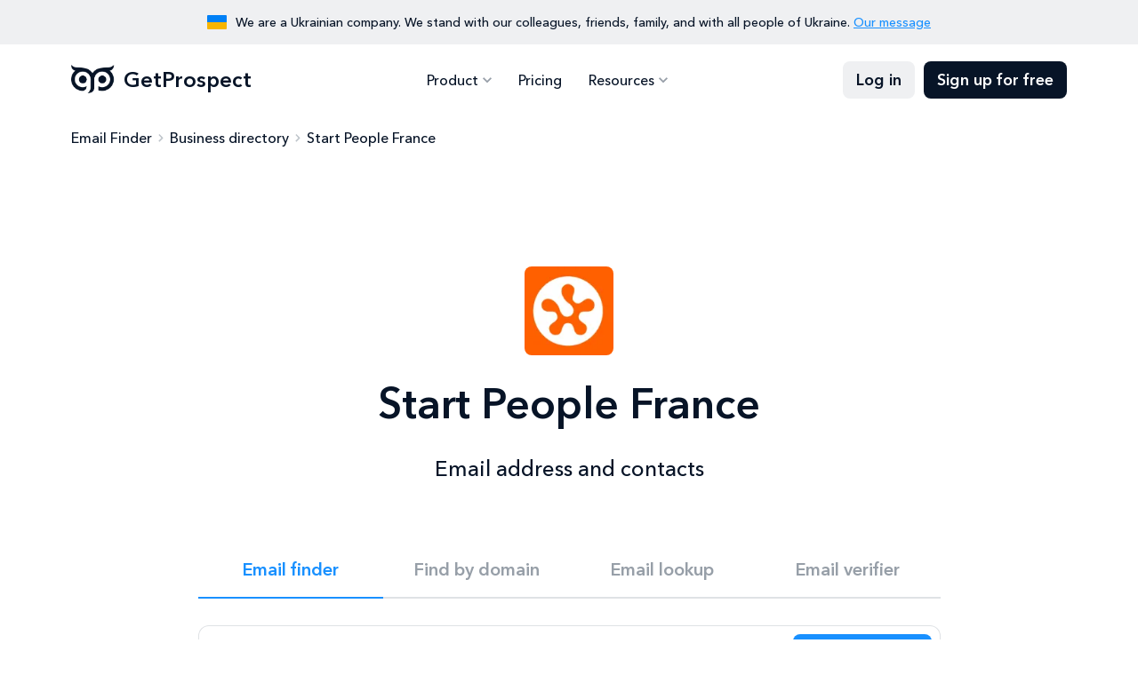

--- FILE ---
content_type: text/html; charset=utf-8
request_url: https://getprospect.com/business-directory/startpeople-fr
body_size: 12010
content:
<!DOCTYPE html><html lang="en" class="__className_a7ce4f"><head><meta charSet="utf-8"/><meta name="viewport" content="width=device-width, initial-scale=1"/><link rel="preload" href="/_next/static/media/0a6de87e078249ef-s.p.woff2" as="font" crossorigin="" type="font/woff2"/><link rel="preload" href="/_next/static/media/539413029c00ae50-s.p.woff2" as="font" crossorigin="" type="font/woff2"/><link rel="preload" href="/_next/static/media/81e7cc8950e1cfe6-s.p.woff2" as="font" crossorigin="" type="font/woff2"/><link rel="preload" href="/_next/static/media/fca430a7208d0aec-s.p.woff2" as="font" crossorigin="" type="font/woff2"/><link rel="stylesheet" href="/_next/static/css/9ec8bd8cfc173ad9.css" data-precedence="next"/><link rel="stylesheet" href="/_next/static/css/d735eb2f152ec71e.css" data-precedence="next"/><link rel="preload" as="script" fetchPriority="low" href="/_next/static/chunks/webpack-405affc0dae48766.js"/><script src="/_next/static/chunks/4bd1b696-c023c6e3521b1417.js" async=""></script><script src="/_next/static/chunks/255-cb395327542b56ef.js" async=""></script><script src="/_next/static/chunks/main-app-37faa7c6711a10a3.js" async=""></script><script src="/_next/static/chunks/479-d0f87209a420a42e.js" async=""></script><script src="/_next/static/chunks/346-65fd0c088e9c4a1d.js" async=""></script><script src="/_next/static/chunks/362-e5432e917303dd83.js" async=""></script><script src="/_next/static/chunks/914-42fbb5f712e2a560.js" async=""></script><script src="/_next/static/chunks/app/business-directory/%5Bslug%5D/page-439df7980e2f7eba.js" async=""></script><meta name="next-size-adjust" content=""/><title>Start People France email address and contacts</title><meta name="description" content="Contacts, phone number and main information about Start People France"/><link rel="canonical" href="https://getprospect.com/business-directory/startpeople-fr"/><meta property="og:title" content="Start People France email address and contacts"/><meta property="og:description" content="Contacts, phone number and main information about Start People France"/><meta property="og:url" content="https://getprospect.com/business-directory/startpeople-fr"/><meta property="og:image" content="https://static.getprospect.com/strapi/email_finder_preview_5945de07dc.png"/><meta property="og:type" content="website"/><meta name="twitter:card" content="summary_large_image"/><meta name="twitter:title" content="Start People France email address and contacts"/><meta name="twitter:description" content="Contacts, phone number and main information about Start People France"/><meta name="twitter:image" content="https://static.getprospect.com/strapi/email_finder_preview_5945de07dc.png"/><link rel="icon" type="image/png" href="/favicon-96x96.png" sizes="96x96"/><link rel="icon" type="image/svg+xml" href="/favicon.svg"/><link rel="shortcut icon" href="/favicon.ico"/><link rel="apple-touch-icon" sizes="180x180" href="/apple-icon.png"/><meta name="apple-mobile-web-app-title" content="GetProspect"/><link rel="manifest" href="/manifest.json"/><script type="application/ld+json">{"@context":"https://schema.org","@type":"BreadcrumbList","itemListElement":[{"@type":"ListItem","position":"1","name":"Email Finder","item":"https://getprospect.com/"},{"@type":"ListItem","position":"2","name":"Business directory","item":"https://getprospect.com/business-directory"},{"@type":"ListItem","position":"3","name":"Start People France","item":"https://getprospect.com/business-directory/startpeople-fr"}]}</script><script src="/_next/static/chunks/polyfills-42372ed130431b0a.js" noModule=""></script></head><body><div hidden=""><!--$--><!--/$--></div><div data-id="417" data-kind="block" class="topbar"><div class="container"><div class="topbar-flag"></div><p>We are a Ukrainian company. We stand with our colleagues, friends, family, and with all people of Ukraine. <a href="https://getprospect.com/blog/fundraising-for-ukraine">Our message</a></p></div></div><header data-kind="header" class="header"><div class="header-inner "><div class="container"><a class="header-logo" href="https://getprospect.com/"><picture><source srcSet="https://static.getprospect.com/strapi/logo_a173dc14a2.webp" type="image/webp"/><source srcSet="https://static.getprospect.com/strapi/logo_a173dc14a2.png" type="image/png"/><img alt="GetProspect email finder" loading="lazy" width="50" height="32" decoding="async" data-nimg="1" style="color:transparent;height:100%" srcSet="/_next/image?url=https%3A%2F%2Fstatic.getprospect.com%2Fstrapi%2Flogo_a173dc14a2.png&amp;w=64&amp;q=75 1x, /_next/image?url=https%3A%2F%2Fstatic.getprospect.com%2Fstrapi%2Flogo_a173dc14a2.png&amp;w=128&amp;q=75 2x" src="/_next/image?url=https%3A%2F%2Fstatic.getprospect.com%2Fstrapi%2Flogo_a173dc14a2.png&amp;w=128&amp;q=75"/></picture>GetProspect</a><nav class="header-nav  "><div class="container"><ul class="header-nav-list"><li class="-has-submenu "><span>Product</span><div class="header-nav-submenu"><ul class="-double-cols"><li><a href="https://getprospect.com/">Email Finder</a></li><li><a href="https://getprospect.com/linkedIn-email-finder-chrome-extension">Linkedin Email Finder</a></li><li><a href="https://getprospect.com/b2b-contact-database">B2B Database</a></li><li><a href="https://getprospect.com/enrichment">Contact Enrichment</a></li><li><a href="https://getprospect.com/email-lookup">Email Lookup</a></li><li><a href="https://getprospect.com/email-verifier">Email Verifier</a></li><li><a href="https://getprospect.com/cold-email-software">Cold Email</a></li><li><a href="https://getprospect.com/integrations">Integrations</a></li><li><a rel="noopener noreferrer nofollow" target="_blank" href="https://getprospect.readme.io/reference/introduction">API</a></li></ul></div></li><li class=" "><a href="https://getprospect.com/pricing">Pricing</a></li><li class="-has-submenu "><span>Resources</span><div class="header-nav-submenu"><ul><li><a href="https://getprospect.com/blog">Blog</a></li><li><a href="https://getprospect.com/our-data">Our Data</a></li><li><a href="https://getprospect.com/customer-stories">Customer Stories</a></li><li><a href="https://getprospect.com/help-center">Help Center</a></li></ul></div></li></ul><div class="header-nav-actions"><a class="btn -filled -light" href="https://app.getprospect.com/login">Log in</a><a class="btn -filled -dark d-md-none" href="https://app.getprospect.com/sign-up">Sign up</a></div></div></nav><a class="btn -filled -dark" href="https://app.getprospect.com/sign-up">Sign up for free</a><div class="hamburger hamburger--spin d-md-none "><div class="hamburger-box"><div class="hamburger-inner"></div></div></div></div></div></header><div class="breadcrumbs-wrapper"><div class="container"><ul class="breadcrumbs"><li><a href="https://getprospect.com/">Email Finder</a></li><li><a href="https://getprospect.com/business-directory">Business directory</a></li><li>Start People France</li></ul></div></div><section class="hero"><div class="container"><div class="row justify-content-center"><div class="col-12"><div class="hero-info"><div class="hero-info-logo"><picture><source srcSet="https://static.getprospect.com/strapi/startpeople_fr_89e3e31b3d.webp" type="image/webp"/><source srcSet="https://static.getprospect.com/strapi/startpeople_fr_89e3e31b3d.png" type="image/png"/><img alt="Startpeople Fr" loading="lazy" width="128" height="128" decoding="async" data-nimg="1" style="color:transparent;height:100%" srcSet="/_next/image?url=https%3A%2F%2Fstatic.getprospect.com%2Fstrapi%2Fstartpeople_fr_89e3e31b3d.png&amp;w=128&amp;q=75 1x, /_next/image?url=https%3A%2F%2Fstatic.getprospect.com%2Fstrapi%2Fstartpeople_fr_89e3e31b3d.png&amp;w=256&amp;q=75 2x" src="/_next/image?url=https%3A%2F%2Fstatic.getprospect.com%2Fstrapi%2Fstartpeople_fr_89e3e31b3d.png&amp;w=256&amp;q=75"/></picture></div><h1 class="has-description">Start People France<p>Email address and contacts</p></h1></div></div><div class="col-xxl-8 col-xl-9 col-lg-10"><div class="try"><ul data-id="236" data-kind="block" class="try-nav"><li class="-active"><h4><a href="https://getprospect.com/">Email finder</a></h4></li><li><h4><a href="https://getprospect.com/email-finder/email-finder-by-domain">Find by domain</a></h4></li><li><h4><a href="https://getprospect.com/email-lookup">Email lookup</a></h4></li><li><h4><a href="https://getprospect.com/email-verifier">Email verifier</a></h4></li></ul><div class="try-content"><div id="cf-turnstile"></div><form class="try-search" id="trySearch"><div class="try-search-input  "><svg><use xlink:href="/img/svgsprite/svgsprite.svg#person-light"></use></svg><input type="search" placeholder="Full name" autoComplete="off" name="name" value=""/><div class="try-search-dropdown"></div></div><div class="try-search-seperator"></div><div class="try-search-input  "><svg><use xlink:href="/img/svgsprite/svgsprite.svg#corporate-fare"></use></svg><input type="search" placeholder="Company" autoComplete="off" name="company" value="startpeople.fr"/><div class="try-search-dropdown"></div></div><button type="submit" class="try-search-submit btn -filled -primary " aria-label="Search lead"><span>Find contact</span></button></form><div class="try-example">Quick try with <span>Aline Legeaye<!-- --> from <!-- -->startpeople.fr</span></div></div></div></div></div></div></section><section data-id="8721" data-kind="company-insight" class="company"><div class="container -lg-narrower"><div class="company-inner"><div class="company-block company-description"><h2 class="h3">Start People France company description</h2><p>Start People est spécialisé dans la sélection, le recrutement et la délégation de personnel formé, motivé et performant que nous plaçons en CDI, CDD ou en Intérim dans le respect de nos engagements en matière de sécurité et de lutte contre la discrimination. 

Société à taille humaine, internationale par son groupe Recruit et locale par ses 245 agences réparties sur toute la France, ses 1 000 collaborateurs connaissent parfaitement le tissu régional.

Les méthodes et les outils Start People permettent chaque année de recruter plus de 135 000 candidats dans un large panel de métiers et de répondre ainsi aux besoins de ses 19 000 clients (grands comptes, TPE, PME).

Pour la 8ème année consécutive au palmarès des entreprises où il fait bon travailler (Great Place To Work), Start People est une entreprise dynamique qui réussit à combiner croissance et bien-être au travail.</p><ul><li><svg><use xlink:href="/img/svgsprite/svgsprite.svg#people"></use></svg><h3>Employee count</h3><p>934</p></li><li><svg><use xlink:href="/img/svgsprite/svgsprite.svg#corporate-fare"></use></svg><h3>Industry</h3><a href="https://getprospect.com/business-directory/staffing-and-recruiting">Staffing and Recruiting</a></li><li><svg><use xlink:href="/img/svgsprite/svgsprite.svg#public"></use></svg><h3>Country</h3><p>France</p></li><li><svg><use xlink:href="/img/svgsprite/svgsprite.svg#laptop"></use></svg><h3>Company website</h3><a rel="noopener noreferrer nofollow" target="_blank" href="https://startpeople.fr">https://startpeople.fr</a></li></ul></div><div class="company-block company-key-employees"><h2 class="h3">Key Employees</h2><ul><li><div class="company-member"><div class="company-member-photo"></div><div class="company-member-name">Aline Legeaye</div><div id="cf-turnstile"></div><div class="company-member-details">Responsable d&#x27;agence</div><form id="trySearch"><button type="submit" class="btn -outline -primary "><span>Show email</span></button></form></div></li><li><div class="company-member"><div class="company-member-photo"></div><div class="company-member-name">Chloé Vollebout</div><div id="cf-turnstile"></div><div class="company-member-details">Consultant recrutement</div><form id="trySearch"><button type="submit" class="btn -outline -primary "><span>Show email</span></button></form></div></li><li><div class="company-member"><div class="company-member-photo"></div><div class="company-member-name">Renaud Gabert</div><div id="cf-turnstile"></div><div class="company-member-details">intérimaire</div><form id="trySearch"><button type="submit" class="btn -outline -primary "><span>Show email</span></button></form></div></li></ul></div><div data-id="416" data-kind="block" class="company-sidebar"><div class="company-block company-sidebar-inner"><h2 class="h3">GetProspect Email Finder</h2><p>Retrieve thousands of email addresses in single click without leaving your current tab. Download for free now!</p><div class="company-sidebar-details"><svg><use xlink:href="/img/svgsprite/svgsprite.svg#check"></use></svg><p>50 Free emails every month</p></div><a rel="noopener noreferrer nofollow" target="_blank" class="btn -filled -primary" href="https://chromewebstore.google.com/detail/email-finder-getprospect/bhbcbkonalnjkflmdkdodieehnmmeknp"><svg><use xlink:href="/img/svgsprite/svgsprite.svg#chrome"></use></svg>Add to Chrome</a><div class="company-sidebar-rate"><div class="company-sidebar-rate-stars"><span></span><span></span><span></span><span></span><span></span></div><p>4.8 from 1100+ reviews. 100,000+ happy users</p></div></div></div><div class="company-block company-competitors -wide"><h2 class="h3">Start People France competitors and alternatives</h2><div class="company-grid"><a class="company-competitor" href="https://getprospect.com/business-directory/grafton-pl"><div class="company-competitor-logo"><picture><source srcSet="https://static.getprospect.com/strapi/grafton_pl_1b3702d7db.webp" type="image/webp"/><source srcSet="https://static.getprospect.com/strapi/grafton_pl_1b3702d7db.png" type="image/png"/><img alt="Company Grafton" loading="lazy" width="60" height="60" decoding="async" data-nimg="1" style="color:transparent;height:100%" srcSet="/_next/image?url=https%3A%2F%2Fstatic.getprospect.com%2Fstrapi%2Fgrafton_pl_1b3702d7db.png&amp;w=64&amp;q=75 1x, /_next/image?url=https%3A%2F%2Fstatic.getprospect.com%2Fstrapi%2Fgrafton_pl_1b3702d7db.png&amp;w=128&amp;q=75 2x" src="/_next/image?url=https%3A%2F%2Fstatic.getprospect.com%2Fstrapi%2Fgrafton_pl_1b3702d7db.png&amp;w=128&amp;q=75"/></picture></div><div class="company-competitor-name">Grafton</div><div class="company-competitor-location">Na Poříčí 3a Czech Republic Prague</div><div class="company-competitor-employees">964 employees</div></a><a class="company-competitor" href="https://getprospect.com/business-directory/ergalis-fr"><div class="company-competitor-logo"><picture><source srcSet="https://static.getprospect.com/strapi/ergalis_fr_8a6e638b85.webp" type="image/webp"/><source srcSet="https://static.getprospect.com/strapi/ergalis_fr_8a6e638b85.png" type="image/png"/><img alt="Company Ergalis" loading="lazy" width="60" height="60" decoding="async" data-nimg="1" style="color:transparent;height:100%" srcSet="/_next/image?url=https%3A%2F%2Fstatic.getprospect.com%2Fstrapi%2Fergalis_fr_8a6e638b85.png&amp;w=64&amp;q=75 1x, /_next/image?url=https%3A%2F%2Fstatic.getprospect.com%2Fstrapi%2Fergalis_fr_8a6e638b85.png&amp;w=128&amp;q=75 2x" src="/_next/image?url=https%3A%2F%2Fstatic.getprospect.com%2Fstrapi%2Fergalis_fr_8a6e638b85.png&amp;w=128&amp;q=75"/></picture></div><div class="company-competitor-name">Ergalis</div><div class="company-competitor-employees">954 employees</div></a><a class="company-competitor" href="https://getprospect.com/business-directory/sunbeltstaffing"><div class="company-competitor-logo"><picture><source srcSet="https://static.getprospect.com/strapi/sunbeltstaffing_com_03c838f19e.webp" type="image/webp"/><source srcSet="https://static.getprospect.com/strapi/sunbeltstaffing_com_03c838f19e.png" type="image/png"/><img alt="Company Sunbelt Staffing" loading="lazy" width="60" height="60" decoding="async" data-nimg="1" style="color:transparent;height:100%" srcSet="/_next/image?url=https%3A%2F%2Fstatic.getprospect.com%2Fstrapi%2Fsunbeltstaffing_com_03c838f19e.png&amp;w=64&amp;q=75 1x, /_next/image?url=https%3A%2F%2Fstatic.getprospect.com%2Fstrapi%2Fsunbeltstaffing_com_03c838f19e.png&amp;w=128&amp;q=75 2x" src="/_next/image?url=https%3A%2F%2Fstatic.getprospect.com%2Fstrapi%2Fsunbeltstaffing_com_03c838f19e.png&amp;w=128&amp;q=75"/></picture></div><div class="company-competitor-name">Sunbelt Staffing</div><div class="company-competitor-location">501 Brooker Creek Blvd Florida Oldsmar</div><div class="company-competitor-employees">938 employees</div></a><a class="company-competitor" href="https://getprospect.com/business-directory/eastridge"><div class="company-competitor-logo"><picture><source srcSet="https://static.getprospect.com/strapi/eastridge_com_5aaeaca649.webp" type="image/webp"/><source srcSet="https://static.getprospect.com/strapi/eastridge_com_5aaeaca649.png" type="image/png"/><img alt="Company Eastridge Workforce Solutions" loading="lazy" width="60" height="60" decoding="async" data-nimg="1" style="color:transparent;height:100%" srcSet="/_next/image?url=https%3A%2F%2Fstatic.getprospect.com%2Fstrapi%2Feastridge_com_5aaeaca649.png&amp;w=64&amp;q=75 1x, /_next/image?url=https%3A%2F%2Fstatic.getprospect.com%2Fstrapi%2Feastridge_com_5aaeaca649.png&amp;w=128&amp;q=75 2x" src="/_next/image?url=https%3A%2F%2Fstatic.getprospect.com%2Fstrapi%2Feastridge_com_5aaeaca649.png&amp;w=128&amp;q=75"/></picture></div><div class="company-competitor-name">Eastridge Workforce Solutions</div><div class="company-competitor-location">2385 Northside Dr California San Diego</div><div class="company-competitor-employees">930 employees</div></a><a class="company-competitor" href="https://getprospect.com/business-directory/westaff"><div class="company-competitor-logo"><picture><source srcSet="https://static.getprospect.com/strapi/westaff_com_10357283dd.webp" type="image/webp"/><source srcSet="https://static.getprospect.com/strapi/westaff_com_10357283dd.png" type="image/png"/><img alt="Company Westaff" loading="lazy" width="60" height="60" decoding="async" data-nimg="1" style="color:transparent;height:100%" srcSet="/_next/image?url=https%3A%2F%2Fstatic.getprospect.com%2Fstrapi%2Fwestaff_com_10357283dd.png&amp;w=64&amp;q=75 1x, /_next/image?url=https%3A%2F%2Fstatic.getprospect.com%2Fstrapi%2Fwestaff_com_10357283dd.png&amp;w=128&amp;q=75 2x" src="/_next/image?url=https%3A%2F%2Fstatic.getprospect.com%2Fstrapi%2Fwestaff_com_10357283dd.png&amp;w=128&amp;q=75"/></picture></div><div class="company-competitor-name">Westaff</div><div class="company-competitor-location">1040 Crown Pointe Pkwy Georgia Atlanta</div><div class="company-competitor-employees">919 employees</div></a></div></div><div class="company-block company-new-members -wide"><h2 class="h3">New team members of <!-- -->Start People France</h2><div class="company-grid"><div class="company-member"><div class="company-member-photo"></div><div class="company-member-name">Clémence Chanat</div><div class="company-member-details">Responsable d&#x27;agence </div></div><div class="company-member"><div class="company-member-photo"></div><div class="company-member-name">Joy  Wouters</div><div class="company-member-details">HHH</div></div><div class="company-member"><div class="company-member-photo"></div><div class="company-member-name">Imane Louali</div><div class="company-member-details">Juriste droit social</div></div><div class="company-member"><div class="company-member-photo"></div><div class="company-member-name">Pauline Allain</div><div class="company-member-details">Chargée de Mission Handicap &amp; Diversité</div></div><div class="company-member"><div class="company-member-photo"></div><div class="company-member-name">Soline Dorel</div><div class="company-member-details">Chargée de Recrutement</div></div><div class="company-member"><div class="company-member-photo"></div><div class="company-member-name">Laurène Perrin</div><div class="company-member-details">Assistante paie</div></div></div><a class="arrow-btn" href="https://app.getprospect.com/sign-up">Sign up to see all</a></div></div></div></section><footer class="footer"><div class="container"><div class="footer-cta "><h2>Start to find emails for 50 new ideal customers for free every month</h2><div class="footer-cta-info"><span>Sing up for free</span><p>No credit card required, GDPR complaint</p></div><a class="circle-btn -light" aria-label="Sing up for free" href="https://app.getprospect.com/sign-up"></a></div><div data-kind="footer" class="footer-nav"><div class="footer-nav-block"><div class="footer-nav-title">Product</div><ul class="footer-nav-list"><li><a class="Email Finder" href="https://getprospect.com/">Email Finder</a></li><li><a class="Linkedin Email Finder" href="https://getprospect.com/linkedIn-email-finder-chrome-extension">Linkedin Email Finder</a></li><li><a class="B2B Database" href="https://getprospect.com/b2b-contact-database">B2B Database</a></li><li><a class="Lead Enrichment" href="https://getprospect.com/enrichment">Lead Enrichment</a></li><li><a class="Integrations" href="https://getprospect.com/integrations">Integrations</a></li><li><a rel="noopener noreferrer nofollow" target="_blank" class="API" href="https://getprospect.readme.io/reference/introduction">API</a></li><li><a class="Cold Email" href="https://getprospect.com/cold-email-software">Cold Email</a></li><li><a class="Email Verifier" href="https://getprospect.com/email-verifier">Email Verifier</a></li><li><a class="Email Lookup" href="https://getprospect.com/email-lookup">Email Lookup</a></li><li><a class="Bulk Email Finder" href="https://getprospect.com/email-finder/bulk-email-finder">Bulk Email Finder</a></li><li><a class="Email Finder By Domain" href="https://getprospect.com/email-finder/email-finder-by-domain">Email Finder By Domain</a></li><li><a class="Bulk Email Verifier" href="https://getprospect.com/email-verifier/bulk-email-verifier">Bulk Email Verifier</a></li><li><a class="Google Sheets Addon" href="https://getprospect.com/email-finder-addon-google-sheets">Google Sheets Addon</a></li><li><a class="CRM" href="https://getprospect.com/crm">CRM</a></li></ul></div><div class="footer-nav-block"><div class="footer-nav-title">Resources</div><ul class="footer-nav-list"><li><a class="Blog" href="https://getprospect.com/blog">Blog</a></li><li><a class="Help Center" href="https://getprospect.com/help-center">Help Center</a></li><li><a class="Directory" href="https://getprospect.com/business-directory">Directory</a></li><li><a class="Email Finders Comparison" href="https://getprospect.com/email-finders-comparison">Email Finders Comparison</a></li></ul></div><div class="footer-nav-block"><div class="footer-nav-title">Company</div><ul class="footer-nav-list"><li><a class="About Us" href="https://getprospect.com/about">About Us</a></li><li><a class="Customer Stories" href="https://getprospect.com/customer-stories">Customer Stories</a></li><li><a class="Our Data" href="https://getprospect.com/our-data">Our Data</a></li><li><a class="Pricing" href="https://getprospect.com/pricing">Pricing</a></li></ul></div><div class="footer-nav-block"><div class="footer-nav-title">Legal</div><ul class="footer-nav-list"><li><a class="Terms of Use" href="https://getprospect.com/terms">Terms of Use</a></li><li><a class="Privacy Policy" href="https://getprospect.com/privacy">Privacy Policy</a></li><li><a class="DPA" href="https://getprospect.com/dpa">DPA</a></li><li><a class="Don&#x27;t Sell My Info" href="https://getprospect.com/personal-data">Don&#x27;t Sell My Info</a></li></ul></div></div><div data-kind="footer" class="footer-bottom"><p class="footer-copyright">&copy;2016-2026 GetProspect LLC. Made in Ukraine 🇺🇦 Hosted in EU</p><ul class="socials"><li><a rel="noopener noreferrer nofollow" target="_blank" aria-label="Visit social network email" href="mailto:support@getprospect.com"><svg><use xlink:href="/img/svgsprite/svgsprite.svg#email"></use></svg></a></li><li><a rel="noopener noreferrer nofollow" target="_blank" aria-label="Visit social network facebook" href="https://www.facebook.com/getprospect.io/"><svg><use xlink:href="/img/svgsprite/svgsprite.svg#facebook"></use></svg></a></li><li><a rel="noopener noreferrer nofollow" target="_blank" aria-label="Visit social network linkedin" href="https://www.linkedin.com/company/getprospect-com"><svg><use xlink:href="/img/svgsprite/svgsprite.svg#linkedin"></use></svg></a></li><li><a rel="noopener noreferrer nofollow" target="_blank" aria-label="Visit social network twitter" href="https://twitter.com/getprospect_com"><svg><use xlink:href="/img/svgsprite/svgsprite.svg#twitter"></use></svg></a></li><li><a rel="noopener noreferrer nofollow" target="_blank" aria-label="Visit social network youtube" href="https://www.youtube.com/@getprospect"><svg><use xlink:href="/img/svgsprite/svgsprite.svg#youtube"></use></svg></a></li><li><a rel="noopener noreferrer nofollow" target="_blank" aria-label="Visit social network chrome" href="https://chromewebstore.google.com/detail/email-finder-getprospect/bhbcbkonalnjkflmdkdodieehnmmeknp"><svg><use xlink:href="/img/svgsprite/svgsprite.svg#chrome"></use></svg></a></li></ul></div></div></footer><script>
(function(w,d,s,l,i){w[l]=w[l]||[];w[l].push({'gtm.start':
new Date().getTime(),event:'gtm.js'});var f=d.getElementsByTagName(s)[0],
j=d.createElement(s),dl=l!='dataLayer'?'&l='+l:'';j.defer=true;j.src=
'https://www.googletagmanager.com/gtm.js?id='+i+dl;f.parentNode.insertBefore(j,f);
})(window,document,'script','dataLayer','GTM-TZKM6SD');
</script><!--$--><!--/$--><script src="/_next/static/chunks/webpack-405affc0dae48766.js" id="_R_" async=""></script><script>(self.__next_f=self.__next_f||[]).push([0])</script><script>self.__next_f.push([1,"1:\"$Sreact.fragment\"\n2:I[9766,[],\"\"]\n3:I[8924,[],\"\"]\n6:I[4431,[],\"OutletBoundary\"]\n8:I[5278,[],\"AsyncMetadataOutlet\"]\na:I[4431,[],\"ViewportBoundary\"]\nc:I[4431,[],\"MetadataBoundary\"]\nd:\"$Sreact.suspense\"\nf:I[7150,[],\"\"]\n:HL[\"/_next/static/media/0a6de87e078249ef-s.p.woff2\",\"font\",{\"crossOrigin\":\"\",\"type\":\"font/woff2\"}]\n:HL[\"/_next/static/media/539413029c00ae50-s.p.woff2\",\"font\",{\"crossOrigin\":\"\",\"type\":\"font/woff2\"}]\n:HL[\"/_next/static/media/81e7cc8950e1cfe6-s.p.woff2\",\"font\",{\"crossOrigin\":\"\",\"type\":\"font/woff2\"}]\n:HL[\"/_next/static/media/fca430a7208d0aec-s.p.woff2\",\"font\",{\"crossOrigin\":\"\",\"type\":\"font/woff2\"}]\n:HL[\"/_next/static/css/9ec8bd8cfc173ad9.css\",\"style\"]\n:HL[\"/_next/static/css/d735eb2f152ec71e.css\",\"style\"]\n"])</script><script>self.__next_f.push([1,"0:{\"P\":null,\"b\":\"t8psL66mM94_3hEuGp7Q_\",\"p\":\"\",\"c\":[\"\",\"business-directory\",\"startpeople-fr\"],\"i\":false,\"f\":[[[\"\",{\"children\":[\"business-directory\",{\"children\":[[\"slug\",\"startpeople-fr\",\"d\"],{\"children\":[\"__PAGE__\",{}]}]}]},\"$undefined\",\"$undefined\",true],[\"\",[\"$\",\"$1\",\"c\",{\"children\":[null,[\"$\",\"$L2\",null,{\"parallelRouterKey\":\"children\",\"error\":\"$undefined\",\"errorStyles\":\"$undefined\",\"errorScripts\":\"$undefined\",\"template\":[\"$\",\"$L3\",null,{}],\"templateStyles\":\"$undefined\",\"templateScripts\":\"$undefined\",\"notFound\":[\"$L4\",[[\"$\",\"link\",\"0\",{\"rel\":\"stylesheet\",\"href\":\"/_next/static/css/9ec8bd8cfc173ad9.css\",\"precedence\":\"next\",\"crossOrigin\":\"$undefined\",\"nonce\":\"$undefined\"}],[\"$\",\"link\",\"1\",{\"rel\":\"stylesheet\",\"href\":\"/_next/static/css/d735eb2f152ec71e.css\",\"precedence\":\"next\",\"crossOrigin\":\"$undefined\",\"nonce\":\"$undefined\"}]]],\"forbidden\":\"$undefined\",\"unauthorized\":\"$undefined\"}]]}],{\"children\":[\"business-directory\",[\"$\",\"$1\",\"c\",{\"children\":[null,[\"$\",\"$L2\",null,{\"parallelRouterKey\":\"children\",\"error\":\"$undefined\",\"errorStyles\":\"$undefined\",\"errorScripts\":\"$undefined\",\"template\":[\"$\",\"$L3\",null,{}],\"templateStyles\":\"$undefined\",\"templateScripts\":\"$undefined\",\"notFound\":\"$undefined\",\"forbidden\":\"$undefined\",\"unauthorized\":\"$undefined\"}]]}],{\"children\":[[\"slug\",\"startpeople-fr\",\"d\"],[\"$\",\"$1\",\"c\",{\"children\":[null,[\"$\",\"$L2\",null,{\"parallelRouterKey\":\"children\",\"error\":\"$undefined\",\"errorStyles\":\"$undefined\",\"errorScripts\":\"$undefined\",\"template\":[\"$\",\"$L3\",null,{}],\"templateStyles\":\"$undefined\",\"templateScripts\":\"$undefined\",\"notFound\":\"$undefined\",\"forbidden\":\"$undefined\",\"unauthorized\":\"$undefined\"}]]}],{\"children\":[\"__PAGE__\",[\"$\",\"$1\",\"c\",{\"children\":[\"$L5\",[[\"$\",\"link\",\"0\",{\"rel\":\"stylesheet\",\"href\":\"/_next/static/css/9ec8bd8cfc173ad9.css\",\"precedence\":\"next\",\"crossOrigin\":\"$undefined\",\"nonce\":\"$undefined\"}],[\"$\",\"link\",\"1\",{\"rel\":\"stylesheet\",\"href\":\"/_next/static/css/d735eb2f152ec71e.css\",\"precedence\":\"next\",\"crossOrigin\":\"$undefined\",\"nonce\":\"$undefined\"}]],[\"$\",\"$L6\",null,{\"children\":[\"$L7\",[\"$\",\"$L8\",null,{\"promise\":\"$@9\"}]]}]]}],{},null,false]},null,false]},null,false]},null,false],[\"$\",\"$1\",\"h\",{\"children\":[null,[[\"$\",\"$La\",null,{\"children\":\"$Lb\"}],[\"$\",\"meta\",null,{\"name\":\"next-size-adjust\",\"content\":\"\"}]],[\"$\",\"$Lc\",null,{\"children\":[\"$\",\"div\",null,{\"hidden\":true,\"children\":[\"$\",\"$d\",null,{\"fallback\":null,\"children\":\"$Le\"}]}]}]]}],false]],\"m\":\"$undefined\",\"G\":[\"$f\",[]],\"s\":false,\"S\":true}\n"])</script><script>self.__next_f.push([1,"b:[[\"$\",\"meta\",\"0\",{\"charSet\":\"utf-8\"}],[\"$\",\"meta\",\"1\",{\"name\":\"viewport\",\"content\":\"width=device-width, initial-scale=1\"}]]\n7:null\n"])</script><script>self.__next_f.push([1,"9:{\"metadata\":[[\"$\",\"title\",\"0\",{\"children\":\"Start People France email address and contacts\"}],[\"$\",\"meta\",\"1\",{\"name\":\"description\",\"content\":\"Contacts, phone number and main information about Start People France\"}],[\"$\",\"link\",\"2\",{\"rel\":\"canonical\",\"href\":\"https://getprospect.com/business-directory/startpeople-fr\"}],[\"$\",\"meta\",\"3\",{\"property\":\"og:title\",\"content\":\"Start People France email address and contacts\"}],[\"$\",\"meta\",\"4\",{\"property\":\"og:description\",\"content\":\"Contacts, phone number and main information about Start People France\"}],[\"$\",\"meta\",\"5\",{\"property\":\"og:url\",\"content\":\"https://getprospect.com/business-directory/startpeople-fr\"}],[\"$\",\"meta\",\"6\",{\"property\":\"og:image\",\"content\":\"https://static.getprospect.com/strapi/email_finder_preview_5945de07dc.png\"}],[\"$\",\"meta\",\"7\",{\"property\":\"og:type\",\"content\":\"website\"}],[\"$\",\"meta\",\"8\",{\"name\":\"twitter:card\",\"content\":\"summary_large_image\"}],[\"$\",\"meta\",\"9\",{\"name\":\"twitter:title\",\"content\":\"Start People France email address and contacts\"}],[\"$\",\"meta\",\"10\",{\"name\":\"twitter:description\",\"content\":\"Contacts, phone number and main information about Start People France\"}],[\"$\",\"meta\",\"11\",{\"name\":\"twitter:image\",\"content\":\"https://static.getprospect.com/strapi/email_finder_preview_5945de07dc.png\"}]],\"error\":null,\"digest\":\"$undefined\"}\n"])</script><script>self.__next_f.push([1,"e:\"$9:metadata\"\n"])</script><script>self.__next_f.push([1,"10:I[7209,[\"479\",\"static/chunks/479-d0f87209a420a42e.js\",\"346\",\"static/chunks/346-65fd0c088e9c4a1d.js\",\"362\",\"static/chunks/362-e5432e917303dd83.js\",\"914\",\"static/chunks/914-42fbb5f712e2a560.js\",\"617\",\"static/chunks/app/business-directory/%5Bslug%5D/page-439df7980e2f7eba.js\"],\"default\"]\n12:I[4161,[\"479\",\"static/chunks/479-d0f87209a420a42e.js\",\"346\",\"static/chunks/346-65fd0c088e9c4a1d.js\",\"362\",\"static/chunks/362-e5432e917303dd83.js\",\"914\",\"static/chunks/914-42fbb5f712e2a560.js\",\"617\",\"static/chunks/app/business-directory/%5Bslug%5D/page-439df7980e2f7eba.js\"],\"default\"]\n13:I[1356,[\"479\",\"static/chunks/479-d0f87209a420a42e.js\",\"346\",\"static/chunks/346-65fd0c088e9c4a1d.js\",\"362\",\"static/chunks/362-e5432e917303dd83.js\",\"914\",\"static/chunks/914-42fbb5f712e2a560.js\",\"617\",\"static/chunks/app/business-directory/%5Bslug%5D/page-439df7980e2f7eba.js\"],\"Image\"]\n14:I[2619,[\"479\",\"static/chunks/479-d0f87209a420a42e.js\",\"346\",\"static/chunks/346-65fd0c088e9c4a1d.js\",\"362\",\"static/chunks/362-e5432e917303dd83.js\",\"914\",\"static/chunks/914-42fbb5f712e2a560.js\",\"617\",\"static/chunks/app/business-directory/%5Bslug%5D/page-439df7980e2f7eba.js\"],\"\"]\n"])</script><script>self.__next_f.push([1,"4:[\"$\",\"html\",null,{\"lang\":\"en\",\"className\":\"__className_a7ce4f\",\"children\":[[\"$\",\"head\",null,{\"children\":[[null,\"$undefined\",\"$undefined\",\"$undefined\",\"$undefined\",\"$undefined\",null],[\"$\",\"link\",null,{\"rel\":\"icon\",\"type\":\"image/png\",\"href\":\"/favicon-96x96.png\",\"sizes\":\"96x96\"}],[\"$\",\"link\",null,{\"rel\":\"icon\",\"type\":\"image/svg+xml\",\"href\":\"/favicon.svg\"}],[\"$\",\"link\",null,{\"rel\":\"shortcut icon\",\"href\":\"/favicon.ico\"}],[\"$\",\"link\",null,{\"rel\":\"apple-touch-icon\",\"sizes\":\"180x180\",\"href\":\"/apple-icon.png\"}],[\"$\",\"meta\",null,{\"name\":\"apple-mobile-web-app-title\",\"content\":\"GetProspect\"}],[\"$\",\"link\",null,{\"rel\":\"manifest\",\"href\":\"/manifest.json\"}]]}],[\"$\",\"body\",null,{\"children\":[[\"$\",\"$L10\",null,{\"header\":\"\u003cp\u003eBlack Friday Sale: our plans with \u003cstrong\u003e50% OFF\u003c/strong\u003e for first 100 users\u003c/p\u003e\",\"monthlyDiscount\":null,\"annualDiscount\":50,\"startDate\":\"2025-11-25\",\"endDate\":\"2025-12-03\",\"createdAt\":\"2023-11-23T09:48:25.417Z\",\"updatedAt\":\"2025-11-25T11:31:41.912Z\",\"publishedAt\":\"2023-11-23T09:48:27.207Z\",\"visible\":true,\"button\":{\"id\":61,\"text\":\"See offers\",\"url\":\"/pricing\",\"svgName\":null}}],\"$L11\",[\"$\",\"$L12\",null,{\"header\":{\"createdAt\":\"2023-10-05T12:16:04.938Z\",\"updatedAt\":\"2025-03-19T17:26:57.635Z\",\"publishedAt\":\"2023-10-05T12:16:08.121Z\",\"categories\":[{\"id\":1,\"name\":\"Product\",\"url\":null,\"links\":[{\"id\":1,\"name\":\"Email Finder\",\"url\":\"/\",\"description\":null},{\"id\":2,\"name\":\"Linkedin Email Finder\",\"url\":\"/linkedIn-email-finder-chrome-extension\",\"description\":null},{\"id\":3,\"name\":\"B2B Database\",\"url\":\"/b2b-contact-database\",\"description\":null},{\"id\":4,\"name\":\"Contact Enrichment\",\"url\":\"/enrichment\",\"description\":null},{\"id\":5,\"name\":\"Email Lookup\",\"url\":\"/email-lookup\",\"description\":null},{\"id\":6,\"name\":\"Email Verifier\",\"url\":\"/email-verifier\",\"description\":null},{\"id\":7,\"name\":\"Cold Email\",\"url\":\"/cold-email-software\",\"description\":null},{\"id\":8,\"name\":\"Integrations\",\"url\":\"/integrations\",\"description\":null},{\"id\":9,\"name\":\"API\",\"url\":\"https://getprospect.readme.io/reference/introduction\",\"description\":null}]},{\"id\":2,\"name\":\"Pricing\",\"url\":\"/pricing\",\"links\":[]},{\"id\":3,\"name\":\"Resources\",\"url\":null,\"links\":[{\"id\":10,\"name\":\"Blog\",\"url\":\"/blog\",\"description\":null},{\"id\":11,\"name\":\"Our Data\",\"url\":\"/our-data\",\"description\":null},{\"id\":12,\"name\":\"Customer Stories\",\"url\":\"/customer-stories\",\"description\":null},{\"id\":13,\"name\":\"Help Center\",\"url\":\"/help-center\",\"description\":null}]}],\"logo\":{\"data\":{\"id\":545,\"attributes\":{\"name\":\"logo.png\",\"alternativeText\":\"GetProspect email finder\",\"caption\":null,\"width\":153,\"height\":100,\"formats\":null,\"hash\":\"logo_a173dc14a2\",\"ext\":\".png\",\"mime\":\"image/png\",\"size\":2.03,\"url\":\"https://static.getprospect.com/strapi/logo_a173dc14a2.png\",\"previewUrl\":null,\"provider\":\"strapi-provider-upload-aws-2\",\"provider_metadata\":null,\"createdAt\":\"2023-12-21T12:33:47.111Z\",\"updatedAt\":\"2025-02-18T16:48:43.959Z\"}}}}}],\"$undefined\",[[\"$\",\"section\",\"215\",{\"data-id\":215,\"data-kind\":\"block\",\"className\":\"not-found\",\"children\":[[\"$\",\"div\",null,{\"className\":\"error-logo\",\"children\":[\"$\",\"$L13\",null,{\"alt\":\"Logo 404\",\"height\":320,\"width\":380,\"src\":\"https://static.getprospect.com/strapi/logo_404_39688c1b5f.svg\",\"style\":{\"height\":\"100%\"},\"priority\":\"$undefined\"}]}],[\"$\",\"div\",null,{\"className\":\"error-header\",\"children\":[\"$\",\"h1\",null,{\"children\":\"Page not found\"}]}],[\"$\",\"div\",null,{\"className\":\"error-message\",\"children\":[\"$\",\"p\",null,{\"children\":[[\"$\",\"$1\",\"0\",{\"children\":\"This page doesn't seem to exist. If you think there should definitely be something here, please email us at \"}],[\"$\",\"$L14\",\"1\",{\"rel\":\"noopener noreferrer nofollow\",\"target\":\"_blank\",\"href\":\"mailto:support@getprospect.com\",\"prefetch\":false,\"children\":\"support@getprospect.com\"}]]}]}],[\"$\",\"div\",null,{\"className\":\"error-buttons\",\"children\":[[\"$\",\"$L14\",\"not_found_button_https://getprospect.com/\",{\"rel\":\"$undefined\",\"target\":\"$undefined\",\"href\":\"https://getprospect.com/\",\"prefetch\":false,\"className\":\"btn -filled -primary\",\"children\":\"Home Page\"}],[\"$\",\"$L14\",\"not_found_button_https://app.getprospect.com\",{\"rel\":\"$undefined\",\"target\":\"$undefined\",\"href\":\"https://app.getprospect.com\",\"prefetch\":false,\"className\":\"btn -filled -primary\",\"children\":\"Dashboard\"}]]}]]}]],\"$undefined\",\"$undefined\",[\"$\",\"footer\",null,{\"className\":\"footer\",\"children\":[\"$\",\"div\",null,{\"className\":\"container\",\"children\":[[\"$\",\"div\",null,{\"className\":\"footer-cta \",\"children\":[[\"$\",\"h2\",null,{\"children\":\"Start to find emails for 50 new ideal customers for free every month\"}],[\"$\",\"div\",null,{\"className\":\"footer-cta-info\",\"children\":[[\"$\",\"span\",null,{\"children\":\"Sign up for free\"}],[\"$\",\"p\",null,{\"children\":\"No credit card required, GDPR complaint\"}]]}],[\"$\",\"$L14\",null,{\"rel\":\"$undefined\",\"target\":\"$undefined\",\"href\":\"https://app.getprospect.com/sign-up\",\"prefetch\":false,\"className\":\"circle-btn -light\",\"aria-label\":\"Sign up for free\",\"children\":\"$undefined\"}]]}],\"$L15\",\"$L16\"]}]}],\"$L17\",\"$L18\",\"$L19\",\"$L1a\",\"$undefined\"]}]]}]\n"])</script><script>self.__next_f.push([1,"1c:I[3614,[\"479\",\"static/chunks/479-d0f87209a420a42e.js\",\"346\",\"static/chunks/346-65fd0c088e9c4a1d.js\",\"362\",\"static/chunks/362-e5432e917303dd83.js\",\"914\",\"static/chunks/914-42fbb5f712e2a560.js\",\"617\",\"static/chunks/app/business-directory/%5Bslug%5D/page-439df7980e2f7eba.js\"],\"default\"]\n1d:I[8506,[\"479\",\"static/chunks/479-d0f87209a420a42e.js\",\"346\",\"static/chunks/346-65fd0c088e9c4a1d.js\",\"362\",\"static/chunks/362-e5432e917303dd83.js\",\"914\",\"static/chunks/914-42fbb5f712e2a560.js\",\"617\",\"static/chunks/app/business-directory/%5Bslug%5D/page-439df7980e2f7eba.js\"],\"default\"]\n1e:I[6537,[\"479\",\"static/chunks/479-d0f87209a420a42e.js\",\"346\",\"static/chunks/346-65fd0c088e9c4a1d.js\",\"362\",\"static/chunks/362-e5432e917303dd83.js\",\"914\",\"static/chunks/914-42fbb5f712e2a560.js\",\"617\",\"static/chunks/app/business-directory/%5Bslug%5D/page-439df7980e2f7eba.js\"],\"default\"]\n"])</script><script>self.__next_f.push([1,"15:[\"$\",\"div\",null,{\"data-kind\":\"footer\",\"className\":\"footer-nav\",\"children\":[[\"$\",\"div\",\"footer_category_1\",{\"className\":\"footer-nav-block\",\"children\":[[\"$\",\"div\",null,{\"className\":\"footer-nav-title\",\"children\":\"Product\"}],[\"$\",\"ul\",null,{\"className\":\"footer-nav-list\",\"children\":[[\"$\",\"li\",\"5\",{\"children\":[\"$\",\"$L14\",null,{\"rel\":\"$undefined\",\"target\":\"$undefined\",\"href\":\"https://getprospect.com/\",\"prefetch\":false,\"className\":\"Email Finder\",\"children\":\"Email Finder\"}]}],[\"$\",\"li\",\"6\",{\"children\":[\"$\",\"$L14\",null,{\"rel\":\"$undefined\",\"target\":\"$undefined\",\"href\":\"https://getprospect.com/linkedIn-email-finder-chrome-extension\",\"prefetch\":false,\"className\":\"Linkedin Email Finder\",\"children\":\"Linkedin Email Finder\"}]}],[\"$\",\"li\",\"7\",{\"children\":[\"$\",\"$L14\",null,{\"rel\":\"$undefined\",\"target\":\"$undefined\",\"href\":\"https://getprospect.com/b2b-contact-database\",\"prefetch\":false,\"className\":\"B2B Database\",\"children\":\"B2B Database\"}]}],[\"$\",\"li\",\"8\",{\"children\":[\"$\",\"$L14\",null,{\"rel\":\"$undefined\",\"target\":\"$undefined\",\"href\":\"https://getprospect.com/enrichment\",\"prefetch\":false,\"className\":\"Lead Enrichment\",\"children\":\"Lead Enrichment\"}]}],[\"$\",\"li\",\"9\",{\"children\":[\"$\",\"$L14\",null,{\"rel\":\"$undefined\",\"target\":\"$undefined\",\"href\":\"https://getprospect.com/integrations\",\"prefetch\":false,\"className\":\"Integrations\",\"children\":\"Integrations\"}]}],[\"$\",\"li\",\"10\",{\"children\":[\"$\",\"$L14\",null,{\"rel\":\"noopener noreferrer nofollow\",\"target\":\"_blank\",\"href\":\"https://getprospect.readme.io/reference/introduction\",\"prefetch\":false,\"className\":\"API\",\"children\":\"API\"}]}],[\"$\",\"li\",\"11\",{\"children\":[\"$\",\"$L14\",null,{\"rel\":\"$undefined\",\"target\":\"$undefined\",\"href\":\"https://getprospect.com/cold-email-software\",\"prefetch\":false,\"className\":\"Cold Email\",\"children\":\"Cold Email\"}]}],[\"$\",\"li\",\"31\",{\"children\":[\"$\",\"$L14\",null,{\"rel\":\"$undefined\",\"target\":\"$undefined\",\"href\":\"https://getprospect.com/email-verifier\",\"prefetch\":false,\"className\":\"Email Verifier\",\"children\":\"Email Verifier\"}]}],[\"$\",\"li\",\"32\",{\"children\":[\"$\",\"$L14\",null,{\"rel\":\"$undefined\",\"target\":\"$undefined\",\"href\":\"https://getprospect.com/email-lookup\",\"prefetch\":false,\"className\":\"Email Lookup\",\"children\":\"Email Lookup\"}]}],[\"$\",\"li\",\"33\",{\"children\":[\"$\",\"$L14\",null,{\"rel\":\"$undefined\",\"target\":\"$undefined\",\"href\":\"https://getprospect.com/email-finder/bulk-email-finder\",\"prefetch\":false,\"className\":\"Bulk Email Finder\",\"children\":\"Bulk Email Finder\"}]}],[\"$\",\"li\",\"34\",{\"children\":[\"$\",\"$L14\",null,{\"rel\":\"$undefined\",\"target\":\"$undefined\",\"href\":\"https://getprospect.com/email-finder/email-finder-by-domain\",\"prefetch\":false,\"className\":\"Email Finder By Domain\",\"children\":\"Email Finder By Domain\"}]}],[\"$\",\"li\",\"35\",{\"children\":[\"$\",\"$L14\",null,{\"rel\":\"$undefined\",\"target\":\"$undefined\",\"href\":\"https://getprospect.com/email-verifier/bulk-email-verifier\",\"prefetch\":false,\"className\":\"Bulk Email Verifier\",\"children\":\"Bulk Email Verifier\"}]}],[\"$\",\"li\",\"36\",{\"children\":[\"$\",\"$L14\",null,{\"rel\":\"$undefined\",\"target\":\"$undefined\",\"href\":\"https://getprospect.com/email-finder-addon-google-sheets\",\"prefetch\":false,\"className\":\"Google Sheets Addon\",\"children\":\"Google Sheets Addon\"}]}],[\"$\",\"li\",\"37\",{\"children\":[\"$\",\"$L14\",null,{\"rel\":\"$undefined\",\"target\":\"$undefined\",\"href\":\"https://getprospect.com/crm\",\"prefetch\":false,\"className\":\"CRM\",\"children\":\"CRM\"}]}]]}]]}],[\"$\",\"div\",\"footer_category_3\",{\"className\":\"footer-nav-block\",\"children\":[[\"$\",\"div\",null,{\"className\":\"footer-nav-title\",\"children\":\"Resources\"}],[\"$\",\"ul\",null,{\"className\":\"footer-nav-list\",\"children\":[[\"$\",\"li\",\"19\",{\"children\":[\"$\",\"$L14\",null,{\"rel\":\"$undefined\",\"target\":\"$undefined\",\"href\":\"https://getprospect.com/blog\",\"prefetch\":false,\"className\":\"Blog\",\"children\":\"Blog\"}]}],[\"$\",\"li\",\"20\",{\"children\":[\"$\",\"$L14\",null,{\"rel\":\"$undefined\",\"target\":\"$undefined\",\"href\":\"https://getprospect.com/help-center\",\"prefetch\":false,\"className\":\"Help Center\",\"children\":\"Help Center\"}]}],[\"$\",\"li\",\"21\",{\"children\":[\"$\",\"$L14\",null,{\"rel\":\"$undefined\",\"target\":\"$undefined\",\"href\":\"https://getprospect.com/business-directory\",\"prefetch\":false,\"className\":\"Directory\",\"children\":\"Directory\"}]}],[\"$\",\"li\",\"68\",{\"children\":[\"$\",\"$L14\",null,{\"rel\":\"$undefined\",\"target\":\"$undefined\",\"href\":\"https://getprospect.com/email-finders-comparison\",\"prefetch\":false,\"className\":\"Email Finders Comparison\",\"children\":\"Email Finders Comparison\"}]}]]}]]}],[\"$\",\"div\",\"footer_category_4\",{\"className\":\"footer-nav-block\",\"children\":[[\"$\",\"div\",null,{\"className\":\"footer-nav-title\",\"children\":\"Company\"}],[\"$\",\"ul\",null,{\"className\":\"footer-nav-list\",\"children\":[[\"$\",\"li\",\"22\",{\"children\":[\"$\",\"$L14\",null,{\"rel\":\"$undefined\",\"target\":\"$undefined\",\"href\":\"https://getprospect.com/about\",\"prefetch\":false,\"className\":\"About Us\",\"children\":\"About Us\"}]}],[\"$\",\"li\",\"23\",{\"children\":[\"$\",\"$L14\",null,{\"rel\":\"$undefined\",\"target\":\"$undefined\",\"href\":\"https://getprospect.com/customer-stories\",\"prefetch\":false,\"className\":\"Customer Stories\",\"children\":\"Customer Stories\"}]}],[\"$\",\"li\",\"24\",{\"children\":[\"$\",\"$L14\",null,{\"rel\":\"$undefined\",\"target\":\"$undefined\",\"href\":\"https://getprospect.com/our-data\",\"prefetch\":false,\"className\":\"Our Data\",\"children\":\"Our Data\"}]}],[\"$\",\"li\",\"25\",{\"children\":[\"$\",\"$L14\",null,{\"rel\":\"$undefined\",\"target\":\"$undefined\",\"href\":\"https://getprospect.com/pricing\",\"prefetch\":false,\"className\":\"Pricing\",\"children\":\"Pricing\"}]}]]}]]}],\"$L1b\"]}]\n"])</script><script>self.__next_f.push([1,"16:[\"$\",\"div\",null,{\"data-kind\":\"footer\",\"className\":\"footer-bottom\",\"children\":[[\"$\",\"p\",null,{\"className\":\"footer-copyright\",\"dangerouslySetInnerHTML\":{\"__html\":\"\u0026copy;2016-2026 GetProspect LLC. Made in Ukraine 🇺🇦 Hosted in EU\"}}],[\"$\",\"ul\",null,{\"className\":\"socials\",\"children\":[[\"$\",\"li\",\"1\",{\"children\":[\"$\",\"$L14\",null,{\"rel\":\"noopener noreferrer nofollow\",\"target\":\"_blank\",\"href\":\"mailto:support@getprospect.com\",\"prefetch\":false,\"aria-label\":\"Visit social network email\",\"children\":[\"$\",\"svg\",null,{\"style\":{\"fill\":\"$undefined\"},\"children\":[\"$\",\"use\",null,{\"xlinkHref\":\"/img/svgsprite/svgsprite.svg#email\"}]}]}]}],[\"$\",\"li\",\"2\",{\"children\":[\"$\",\"$L14\",null,{\"rel\":\"noopener noreferrer nofollow\",\"target\":\"_blank\",\"href\":\"https://www.facebook.com/getprospect.io/\",\"prefetch\":false,\"aria-label\":\"Visit social network facebook\",\"children\":[\"$\",\"svg\",null,{\"style\":{\"fill\":\"$undefined\"},\"children\":[\"$\",\"use\",null,{\"xlinkHref\":\"/img/svgsprite/svgsprite.svg#facebook\"}]}]}]}],[\"$\",\"li\",\"3\",{\"children\":[\"$\",\"$L14\",null,{\"rel\":\"noopener noreferrer nofollow\",\"target\":\"_blank\",\"href\":\"https://www.linkedin.com/company/getprospect-com\",\"prefetch\":false,\"aria-label\":\"Visit social network linkedin\",\"children\":[\"$\",\"svg\",null,{\"style\":{\"fill\":\"$undefined\"},\"children\":[\"$\",\"use\",null,{\"xlinkHref\":\"/img/svgsprite/svgsprite.svg#linkedin\"}]}]}]}],[\"$\",\"li\",\"4\",{\"children\":[\"$\",\"$L14\",null,{\"rel\":\"noopener noreferrer nofollow\",\"target\":\"_blank\",\"href\":\"https://twitter.com/getprospect_com\",\"prefetch\":false,\"aria-label\":\"Visit social network twitter\",\"children\":[\"$\",\"svg\",null,{\"style\":{\"fill\":\"$undefined\"},\"children\":[\"$\",\"use\",null,{\"xlinkHref\":\"/img/svgsprite/svgsprite.svg#twitter\"}]}]}]}],[\"$\",\"li\",\"5\",{\"children\":[\"$\",\"$L14\",null,{\"rel\":\"noopener noreferrer nofollow\",\"target\":\"_blank\",\"href\":\"https://www.youtube.com/@getprospect\",\"prefetch\":false,\"aria-label\":\"Visit social network youtube\",\"children\":[\"$\",\"svg\",null,{\"style\":{\"fill\":\"$undefined\"},\"children\":[\"$\",\"use\",null,{\"xlinkHref\":\"/img/svgsprite/svgsprite.svg#youtube\"}]}]}]}],[\"$\",\"li\",\"6\",{\"children\":[\"$\",\"$L14\",null,{\"rel\":\"noopener noreferrer nofollow\",\"target\":\"_blank\",\"href\":\"https://chromewebstore.google.com/detail/email-finder-getprospect/bhbcbkonalnjkflmdkdodieehnmmeknp\",\"prefetch\":false,\"aria-label\":\"Visit social network chrome\",\"children\":[\"$\",\"svg\",null,{\"style\":{\"fill\":\"$undefined\"},\"children\":[\"$\",\"use\",null,{\"xlinkHref\":\"/img/svgsprite/svgsprite.svg#chrome\"}]}]}]}]]}]]}]\n"])</script><script>self.__next_f.push([1,"17:[\"$\",\"$L1c\",null,{}]\n18:[\"$\",\"script\",null,{\"dangerouslySetInnerHTML\":{\"__html\":\"\\n(function(w,d,s,l,i){w[l]=w[l]||[];w[l].push({'gtm.start':\\nnew Date().getTime(),event:'gtm.js'});var f=d.getElementsByTagName(s)[0],\\nj=d.createElement(s),dl=l!='dataLayer'?'\u0026l='+l:'';j.defer=true;j.src=\\n'https://www.googletagmanager.com/gtm.js?id='+i+dl;f.parentNode.insertBefore(j,f);\\n})(window,document,'script','dataLayer','GTM-TZKM6SD');\\n\"}}]\n19:[\"$\",\"$L1d\",null,{}]\n1a:[\"$\",\"$L1e\",null,{}]\n"])</script><script>self.__next_f.push([1,"1b:[\"$\",\"div\",\"footer_category_5\",{\"className\":\"footer-nav-block\",\"children\":[[\"$\",\"div\",null,{\"className\":\"footer-nav-title\",\"children\":\"Legal\"}],[\"$\",\"ul\",null,{\"className\":\"footer-nav-list\",\"children\":[[\"$\",\"li\",\"26\",{\"children\":[\"$\",\"$L14\",null,{\"rel\":\"$undefined\",\"target\":\"$undefined\",\"href\":\"https://getprospect.com/terms\",\"prefetch\":false,\"className\":\"Terms of Use\",\"children\":\"Terms of Use\"}]}],[\"$\",\"li\",\"27\",{\"children\":[\"$\",\"$L14\",null,{\"rel\":\"$undefined\",\"target\":\"$undefined\",\"href\":\"https://getprospect.com/privacy\",\"prefetch\":false,\"className\":\"Privacy Policy\",\"children\":\"Privacy Policy\"}]}],[\"$\",\"li\",\"28\",{\"children\":[\"$\",\"$L14\",null,{\"rel\":\"$undefined\",\"target\":\"$undefined\",\"href\":\"https://getprospect.com/dpa\",\"prefetch\":false,\"className\":\"DPA\",\"children\":\"DPA\"}]}],[\"$\",\"li\",\"29\",{\"children\":[\"$\",\"$L14\",null,{\"rel\":\"$undefined\",\"target\":\"$undefined\",\"href\":\"https://getprospect.com/personal-data\",\"prefetch\":false,\"className\":\"Don't Sell My Info\",\"children\":\"Don't Sell My Info\"}]}]]}]]}]\n"])</script><script>self.__next_f.push([1,"5:[\"$\",\"html\",null,{\"lang\":\"en\",\"className\":\"__className_a7ce4f\",\"children\":[[\"$\",\"head\",null,{\"children\":[[null,\"$undefined\",\"$undefined\",[[\"$\",\"script\",\"jsonld-breadcrumbs\",{\"type\":\"application/ld+json\",\"dangerouslySetInnerHTML\":{\"__html\":\"{\\\"@context\\\":\\\"https://schema.org\\\",\\\"@type\\\":\\\"BreadcrumbList\\\",\\\"itemListElement\\\":[{\\\"@type\\\":\\\"ListItem\\\",\\\"position\\\":\\\"1\\\",\\\"name\\\":\\\"Email Finder\\\",\\\"item\\\":\\\"https://getprospect.com/\\\"},{\\\"@type\\\":\\\"ListItem\\\",\\\"position\\\":\\\"2\\\",\\\"name\\\":\\\"Business directory\\\",\\\"item\\\":\\\"https://getprospect.com/business-directory\\\"},{\\\"@type\\\":\\\"ListItem\\\",\\\"position\\\":\\\"3\\\",\\\"name\\\":\\\"Start People France\\\",\\\"item\\\":\\\"https://getprospect.com/business-directory/startpeople-fr\\\"}]}\"}}]],\"$undefined\",\"$undefined\",null],[\"$\",\"link\",null,{\"rel\":\"icon\",\"type\":\"image/png\",\"href\":\"/favicon-96x96.png\",\"sizes\":\"96x96\"}],[\"$\",\"link\",null,{\"rel\":\"icon\",\"type\":\"image/svg+xml\",\"href\":\"/favicon.svg\"}],[\"$\",\"link\",null,{\"rel\":\"shortcut icon\",\"href\":\"/favicon.ico\"}],[\"$\",\"link\",null,{\"rel\":\"apple-touch-icon\",\"sizes\":\"180x180\",\"href\":\"/apple-icon.png\"}],[\"$\",\"meta\",null,{\"name\":\"apple-mobile-web-app-title\",\"content\":\"GetProspect\"}],[\"$\",\"link\",null,{\"rel\":\"manifest\",\"href\":\"/manifest.json\"}]]}],[\"$\",\"body\",null,{\"children\":[[\"$\",\"$L10\",null,{\"header\":\"\u003cp\u003eBlack Friday Sale: our plans with \u003cstrong\u003e50% OFF\u003c/strong\u003e for first 100 users\u003c/p\u003e\",\"monthlyDiscount\":null,\"annualDiscount\":50,\"startDate\":\"2025-11-25\",\"endDate\":\"2025-12-03\",\"createdAt\":\"2023-11-23T09:48:25.417Z\",\"updatedAt\":\"2025-11-25T11:31:41.912Z\",\"publishedAt\":\"2023-11-23T09:48:27.207Z\",\"visible\":true,\"button\":{\"id\":61,\"text\":\"See offers\",\"url\":\"/pricing\",\"svgName\":null}}],\"$L1f\",[\"$\",\"$L12\",null,{\"header\":{\"createdAt\":\"2023-10-05T12:16:04.938Z\",\"updatedAt\":\"2025-03-19T17:26:57.635Z\",\"publishedAt\":\"2023-10-05T12:16:08.121Z\",\"categories\":[{\"id\":1,\"name\":\"Product\",\"url\":null,\"links\":[{\"id\":1,\"name\":\"Email Finder\",\"url\":\"/\",\"description\":null},{\"id\":2,\"name\":\"Linkedin Email Finder\",\"url\":\"/linkedIn-email-finder-chrome-extension\",\"description\":null},{\"id\":3,\"name\":\"B2B Database\",\"url\":\"/b2b-contact-database\",\"description\":null},{\"id\":4,\"name\":\"Contact Enrichment\",\"url\":\"/enrichment\",\"description\":null},{\"id\":5,\"name\":\"Email Lookup\",\"url\":\"/email-lookup\",\"description\":null},{\"id\":6,\"name\":\"Email Verifier\",\"url\":\"/email-verifier\",\"description\":null},{\"id\":7,\"name\":\"Cold Email\",\"url\":\"/cold-email-software\",\"description\":null},{\"id\":8,\"name\":\"Integrations\",\"url\":\"/integrations\",\"description\":null},{\"id\":9,\"name\":\"API\",\"url\":\"https://getprospect.readme.io/reference/introduction\",\"description\":null}]},{\"id\":2,\"name\":\"Pricing\",\"url\":\"/pricing\",\"links\":[]},{\"id\":3,\"name\":\"Resources\",\"url\":null,\"links\":[{\"id\":10,\"name\":\"Blog\",\"url\":\"/blog\",\"description\":null},{\"id\":11,\"name\":\"Our Data\",\"url\":\"/our-data\",\"description\":null},{\"id\":12,\"name\":\"Customer Stories\",\"url\":\"/customer-stories\",\"description\":null},{\"id\":13,\"name\":\"Help Center\",\"url\":\"/help-center\",\"description\":null}]}],\"logo\":{\"data\":{\"id\":545,\"attributes\":{\"name\":\"logo.png\",\"alternativeText\":\"GetProspect email finder\",\"caption\":null,\"width\":153,\"height\":100,\"formats\":null,\"hash\":\"logo_a173dc14a2\",\"ext\":\".png\",\"mime\":\"image/png\",\"size\":2.03,\"url\":\"https://static.getprospect.com/strapi/logo_a173dc14a2.png\",\"previewUrl\":null,\"provider\":\"strapi-provider-upload-aws-2\",\"provider_metadata\":null,\"createdAt\":\"2023-12-21T12:33:47.111Z\",\"updatedAt\":\"2025-02-18T16:48:43.959Z\"}}}}}],[\"$\",\"div\",null,{\"className\":\"breadcrumbs-wrapper\",\"children\":[\"$\",\"div\",null,{\"className\":\"container\",\"children\":[\"$\",\"ul\",null,{\"className\":\"breadcrumbs\",\"children\":[[\"$\",\"li\",\"7\",{\"children\":[\"$\",\"$L14\",null,{\"rel\":\"$undefined\",\"target\":\"$undefined\",\"href\":\"https://getprospect.com/\",\"prefetch\":false,\"children\":\"Email Finder\"}]}],[\"$\",\"li\",\"32\",{\"children\":[\"$\",\"$L14\",null,{\"rel\":\"$undefined\",\"target\":\"$undefined\",\"href\":\"https://getprospect.com/business-directory\",\"prefetch\":false,\"children\":\"Business directory\"}]}],[\"$\",\"li\",\"8721\",{\"children\":\"Start People France\"}]]}]}]}],\"$L20\",\"$undefined\",false,[\"$\",\"footer\",null,{\"className\":\"footer\",\"children\":[\"$\",\"div\",null,{\"className\":\"container\",\"children\":[[\"$\",\"div\",null,{\"className\":\"footer-cta \",\"children\":[[\"$\",\"h2\",null,{\"children\":\"Start to find emails for 50 new ideal customers for free every month\"}],[\"$\",\"div\",null,{\"className\":\"footer-cta-info\",\"children\":[[\"$\",\"span\",null,{\"children\":\"Sing up for free\"}],[\"$\",\"p\",null,{\"children\":\"No credit card required, GDPR complaint\"}]]}],[\"$\",\"$L14\",null,{\"rel\":\"$undefined\",\"target\":\"$undefined\",\"href\":\"https://app.getprospect.com/sign-up\",\"prefetch\":false,\"className\":\"circle-btn -light\",\"aria-label\":\"Sing up for free\",\"children\":\"$undefined\"}]]}],[\"$\",\"div\",null,{\"data-kind\":\"footer\",\"className\":\"footer-nav\",\"children\":[\"$L21\",\"$L22\",\"$L23\",\"$L24\"]}],\"$L25\"]}]}],\"$L26\",\"$L27\",\"$L28\",false,\"$undefined\"]}]]}]\n"])</script><script>self.__next_f.push([1,"29:I[1127,[\"479\",\"static/chunks/479-d0f87209a420a42e.js\",\"346\",\"static/chunks/346-65fd0c088e9c4a1d.js\",\"362\",\"static/chunks/362-e5432e917303dd83.js\",\"914\",\"static/chunks/914-42fbb5f712e2a560.js\",\"617\",\"static/chunks/app/business-directory/%5Bslug%5D/page-439df7980e2f7eba.js\"],\"default\"]\n"])</script><script>self.__next_f.push([1,"21:[\"$\",\"div\",\"footer_category_1\",{\"className\":\"footer-nav-block\",\"children\":[[\"$\",\"div\",null,{\"className\":\"footer-nav-title\",\"children\":\"Product\"}],[\"$\",\"ul\",null,{\"className\":\"footer-nav-list\",\"children\":[[\"$\",\"li\",\"5\",{\"children\":[\"$\",\"$L14\",null,{\"rel\":\"$undefined\",\"target\":\"$undefined\",\"href\":\"https://getprospect.com/\",\"prefetch\":false,\"className\":\"Email Finder\",\"children\":\"Email Finder\"}]}],[\"$\",\"li\",\"6\",{\"children\":[\"$\",\"$L14\",null,{\"rel\":\"$undefined\",\"target\":\"$undefined\",\"href\":\"https://getprospect.com/linkedIn-email-finder-chrome-extension\",\"prefetch\":false,\"className\":\"Linkedin Email Finder\",\"children\":\"Linkedin Email Finder\"}]}],[\"$\",\"li\",\"7\",{\"children\":[\"$\",\"$L14\",null,{\"rel\":\"$undefined\",\"target\":\"$undefined\",\"href\":\"https://getprospect.com/b2b-contact-database\",\"prefetch\":false,\"className\":\"B2B Database\",\"children\":\"B2B Database\"}]}],[\"$\",\"li\",\"8\",{\"children\":[\"$\",\"$L14\",null,{\"rel\":\"$undefined\",\"target\":\"$undefined\",\"href\":\"https://getprospect.com/enrichment\",\"prefetch\":false,\"className\":\"Lead Enrichment\",\"children\":\"Lead Enrichment\"}]}],[\"$\",\"li\",\"9\",{\"children\":[\"$\",\"$L14\",null,{\"rel\":\"$undefined\",\"target\":\"$undefined\",\"href\":\"https://getprospect.com/integrations\",\"prefetch\":false,\"className\":\"Integrations\",\"children\":\"Integrations\"}]}],[\"$\",\"li\",\"10\",{\"children\":[\"$\",\"$L14\",null,{\"rel\":\"noopener noreferrer nofollow\",\"target\":\"_blank\",\"href\":\"https://getprospect.readme.io/reference/introduction\",\"prefetch\":false,\"className\":\"API\",\"children\":\"API\"}]}],[\"$\",\"li\",\"11\",{\"children\":[\"$\",\"$L14\",null,{\"rel\":\"$undefined\",\"target\":\"$undefined\",\"href\":\"https://getprospect.com/cold-email-software\",\"prefetch\":false,\"className\":\"Cold Email\",\"children\":\"Cold Email\"}]}],[\"$\",\"li\",\"31\",{\"children\":[\"$\",\"$L14\",null,{\"rel\":\"$undefined\",\"target\":\"$undefined\",\"href\":\"https://getprospect.com/email-verifier\",\"prefetch\":false,\"className\":\"Email Verifier\",\"children\":\"Email Verifier\"}]}],[\"$\",\"li\",\"32\",{\"children\":[\"$\",\"$L14\",null,{\"rel\":\"$undefined\",\"target\":\"$undefined\",\"href\":\"https://getprospect.com/email-lookup\",\"prefetch\":false,\"className\":\"Email Lookup\",\"children\":\"Email Lookup\"}]}],[\"$\",\"li\",\"33\",{\"children\":[\"$\",\"$L14\",null,{\"rel\":\"$undefined\",\"target\":\"$undefined\",\"href\":\"https://getprospect.com/email-finder/bulk-email-finder\",\"prefetch\":false,\"className\":\"Bulk Email Finder\",\"children\":\"Bulk Email Finder\"}]}],[\"$\",\"li\",\"34\",{\"children\":[\"$\",\"$L14\",null,{\"rel\":\"$undefined\",\"target\":\"$undefined\",\"href\":\"https://getprospect.com/email-finder/email-finder-by-domain\",\"prefetch\":false,\"className\":\"Email Finder By Domain\",\"children\":\"Email Finder By Domain\"}]}],[\"$\",\"li\",\"35\",{\"children\":[\"$\",\"$L14\",null,{\"rel\":\"$undefined\",\"target\":\"$undefined\",\"href\":\"https://getprospect.com/email-verifier/bulk-email-verifier\",\"prefetch\":false,\"className\":\"Bulk Email Verifier\",\"children\":\"Bulk Email Verifier\"}]}],[\"$\",\"li\",\"36\",{\"children\":[\"$\",\"$L14\",null,{\"rel\":\"$undefined\",\"target\":\"$undefined\",\"href\":\"https://getprospect.com/email-finder-addon-google-sheets\",\"prefetch\":false,\"className\":\"Google Sheets Addon\",\"children\":\"Google Sheets Addon\"}]}],[\"$\",\"li\",\"37\",{\"children\":[\"$\",\"$L14\",null,{\"rel\":\"$undefined\",\"target\":\"$undefined\",\"href\":\"https://getprospect.com/crm\",\"prefetch\":false,\"className\":\"CRM\",\"children\":\"CRM\"}]}]]}]]}]\n"])</script><script>self.__next_f.push([1,"22:[\"$\",\"div\",\"footer_category_3\",{\"className\":\"footer-nav-block\",\"children\":[[\"$\",\"div\",null,{\"className\":\"footer-nav-title\",\"children\":\"Resources\"}],[\"$\",\"ul\",null,{\"className\":\"footer-nav-list\",\"children\":[[\"$\",\"li\",\"19\",{\"children\":[\"$\",\"$L14\",null,{\"rel\":\"$undefined\",\"target\":\"$undefined\",\"href\":\"https://getprospect.com/blog\",\"prefetch\":false,\"className\":\"Blog\",\"children\":\"Blog\"}]}],[\"$\",\"li\",\"20\",{\"children\":[\"$\",\"$L14\",null,{\"rel\":\"$undefined\",\"target\":\"$undefined\",\"href\":\"https://getprospect.com/help-center\",\"prefetch\":false,\"className\":\"Help Center\",\"children\":\"Help Center\"}]}],[\"$\",\"li\",\"21\",{\"children\":[\"$\",\"$L14\",null,{\"rel\":\"$undefined\",\"target\":\"$undefined\",\"href\":\"https://getprospect.com/business-directory\",\"prefetch\":false,\"className\":\"Directory\",\"children\":\"Directory\"}]}],[\"$\",\"li\",\"68\",{\"children\":[\"$\",\"$L14\",null,{\"rel\":\"$undefined\",\"target\":\"$undefined\",\"href\":\"https://getprospect.com/email-finders-comparison\",\"prefetch\":false,\"className\":\"Email Finders Comparison\",\"children\":\"Email Finders Comparison\"}]}]]}]]}]\n"])</script><script>self.__next_f.push([1,"23:[\"$\",\"div\",\"footer_category_4\",{\"className\":\"footer-nav-block\",\"children\":[[\"$\",\"div\",null,{\"className\":\"footer-nav-title\",\"children\":\"Company\"}],[\"$\",\"ul\",null,{\"className\":\"footer-nav-list\",\"children\":[[\"$\",\"li\",\"22\",{\"children\":[\"$\",\"$L14\",null,{\"rel\":\"$undefined\",\"target\":\"$undefined\",\"href\":\"https://getprospect.com/about\",\"prefetch\":false,\"className\":\"About Us\",\"children\":\"About Us\"}]}],[\"$\",\"li\",\"23\",{\"children\":[\"$\",\"$L14\",null,{\"rel\":\"$undefined\",\"target\":\"$undefined\",\"href\":\"https://getprospect.com/customer-stories\",\"prefetch\":false,\"className\":\"Customer Stories\",\"children\":\"Customer Stories\"}]}],[\"$\",\"li\",\"24\",{\"children\":[\"$\",\"$L14\",null,{\"rel\":\"$undefined\",\"target\":\"$undefined\",\"href\":\"https://getprospect.com/our-data\",\"prefetch\":false,\"className\":\"Our Data\",\"children\":\"Our Data\"}]}],[\"$\",\"li\",\"25\",{\"children\":[\"$\",\"$L14\",null,{\"rel\":\"$undefined\",\"target\":\"$undefined\",\"href\":\"https://getprospect.com/pricing\",\"prefetch\":false,\"className\":\"Pricing\",\"children\":\"Pricing\"}]}]]}]]}]\n"])</script><script>self.__next_f.push([1,"24:[\"$\",\"div\",\"footer_category_5\",{\"className\":\"footer-nav-block\",\"children\":[[\"$\",\"div\",null,{\"className\":\"footer-nav-title\",\"children\":\"Legal\"}],[\"$\",\"ul\",null,{\"className\":\"footer-nav-list\",\"children\":[[\"$\",\"li\",\"26\",{\"children\":[\"$\",\"$L14\",null,{\"rel\":\"$undefined\",\"target\":\"$undefined\",\"href\":\"https://getprospect.com/terms\",\"prefetch\":false,\"className\":\"Terms of Use\",\"children\":\"Terms of Use\"}]}],[\"$\",\"li\",\"27\",{\"children\":[\"$\",\"$L14\",null,{\"rel\":\"$undefined\",\"target\":\"$undefined\",\"href\":\"https://getprospect.com/privacy\",\"prefetch\":false,\"className\":\"Privacy Policy\",\"children\":\"Privacy Policy\"}]}],[\"$\",\"li\",\"28\",{\"children\":[\"$\",\"$L14\",null,{\"rel\":\"$undefined\",\"target\":\"$undefined\",\"href\":\"https://getprospect.com/dpa\",\"prefetch\":false,\"className\":\"DPA\",\"children\":\"DPA\"}]}],[\"$\",\"li\",\"29\",{\"children\":[\"$\",\"$L14\",null,{\"rel\":\"$undefined\",\"target\":\"$undefined\",\"href\":\"https://getprospect.com/personal-data\",\"prefetch\":false,\"className\":\"Don't Sell My Info\",\"children\":\"Don't Sell My Info\"}]}]]}]]}]\n"])</script><script>self.__next_f.push([1,"25:[\"$\",\"div\",null,{\"data-kind\":\"footer\",\"className\":\"footer-bottom\",\"children\":[[\"$\",\"p\",null,{\"className\":\"footer-copyright\",\"dangerouslySetInnerHTML\":{\"__html\":\"\u0026copy;2016-2026 GetProspect LLC. Made in Ukraine 🇺🇦 Hosted in EU\"}}],[\"$\",\"ul\",null,{\"className\":\"socials\",\"children\":[[\"$\",\"li\",\"1\",{\"children\":[\"$\",\"$L14\",null,{\"rel\":\"noopener noreferrer nofollow\",\"target\":\"_blank\",\"href\":\"mailto:support@getprospect.com\",\"prefetch\":false,\"aria-label\":\"Visit social network email\",\"children\":[\"$\",\"svg\",null,{\"style\":{\"fill\":\"$undefined\"},\"children\":[\"$\",\"use\",null,{\"xlinkHref\":\"/img/svgsprite/svgsprite.svg#email\"}]}]}]}],[\"$\",\"li\",\"2\",{\"children\":[\"$\",\"$L14\",null,{\"rel\":\"noopener noreferrer nofollow\",\"target\":\"_blank\",\"href\":\"https://www.facebook.com/getprospect.io/\",\"prefetch\":false,\"aria-label\":\"Visit social network facebook\",\"children\":[\"$\",\"svg\",null,{\"style\":{\"fill\":\"$undefined\"},\"children\":[\"$\",\"use\",null,{\"xlinkHref\":\"/img/svgsprite/svgsprite.svg#facebook\"}]}]}]}],[\"$\",\"li\",\"3\",{\"children\":[\"$\",\"$L14\",null,{\"rel\":\"noopener noreferrer nofollow\",\"target\":\"_blank\",\"href\":\"https://www.linkedin.com/company/getprospect-com\",\"prefetch\":false,\"aria-label\":\"Visit social network linkedin\",\"children\":[\"$\",\"svg\",null,{\"style\":{\"fill\":\"$undefined\"},\"children\":[\"$\",\"use\",null,{\"xlinkHref\":\"/img/svgsprite/svgsprite.svg#linkedin\"}]}]}]}],[\"$\",\"li\",\"4\",{\"children\":[\"$\",\"$L14\",null,{\"rel\":\"noopener noreferrer nofollow\",\"target\":\"_blank\",\"href\":\"https://twitter.com/getprospect_com\",\"prefetch\":false,\"aria-label\":\"Visit social network twitter\",\"children\":[\"$\",\"svg\",null,{\"style\":{\"fill\":\"$undefined\"},\"children\":[\"$\",\"use\",null,{\"xlinkHref\":\"/img/svgsprite/svgsprite.svg#twitter\"}]}]}]}],[\"$\",\"li\",\"5\",{\"children\":[\"$\",\"$L14\",null,{\"rel\":\"noopener noreferrer nofollow\",\"target\":\"_blank\",\"href\":\"https://www.youtube.com/@getprospect\",\"prefetch\":false,\"aria-label\":\"Visit social network youtube\",\"children\":[\"$\",\"svg\",null,{\"style\":{\"fill\":\"$undefined\"},\"children\":[\"$\",\"use\",null,{\"xlinkHref\":\"/img/svgsprite/svgsprite.svg#youtube\"}]}]}]}],[\"$\",\"li\",\"6\",{\"children\":[\"$\",\"$L14\",null,{\"rel\":\"noopener noreferrer nofollow\",\"target\":\"_blank\",\"href\":\"https://chromewebstore.google.com/detail/email-finder-getprospect/bhbcbkonalnjkflmdkdodieehnmmeknp\",\"prefetch\":false,\"aria-label\":\"Visit social network chrome\",\"children\":[\"$\",\"svg\",null,{\"style\":{\"fill\":\"$undefined\"},\"children\":[\"$\",\"use\",null,{\"xlinkHref\":\"/img/svgsprite/svgsprite.svg#chrome\"}]}]}]}]]}]]}]\n"])</script><script>self.__next_f.push([1,"26:[\"$\",\"$L1c\",null,{}]\n27:[\"$\",\"script\",null,{\"dangerouslySetInnerHTML\":{\"__html\":\"\\n(function(w,d,s,l,i){w[l]=w[l]||[];w[l].push({'gtm.start':\\nnew Date().getTime(),event:'gtm.js'});var f=d.getElementsByTagName(s)[0],\\nj=d.createElement(s),dl=l!='dataLayer'?'\u0026l='+l:'';j.defer=true;j.src=\\n'https://www.googletagmanager.com/gtm.js?id='+i+dl;f.parentNode.insertBefore(j,f);\\n})(window,document,'script','dataLayer','GTM-TZKM6SD');\\n\"}}]\n28:[\"$\",\"$L1d\",null,{}]\n11:[\"$\",\"div\",null,{\"data-id\":417,\"data-kind\":\"block\",\"className\":\"topbar\",\"children\":[\"$\",\"div\",null,{\"className\":\"container\",\"children\":[[\"$\",\"div\",null,{\"className\":\"topbar-flag\"}],[\"$\",\"p\",null,{\"children\":[\"We are a Ukrainian company. We stand with our colleagues, friends, family, and with all people of Ukraine. \",[\"$\",\"$L29\",\"1\",{\"href\":\"https://getprospect.com/blog/fundraising-for-ukraine\",\"doFollow\":false,\"rel\":\"$undefined\",\"children\":\"Our message\"}]]}]]}]}]\n"])</script><script>self.__next_f.push([1,"1f:[\"$\",\"div\",null,{\"data-id\":417,\"data-kind\":\"block\",\"className\":\"topbar\",\"children\":[\"$\",\"div\",null,{\"className\":\"container\",\"children\":[[\"$\",\"div\",null,{\"className\":\"topbar-flag\"}],[\"$\",\"p\",null,{\"children\":[\"We are a Ukrainian company. We stand with our colleagues, friends, family, and with all people of Ukraine. \",[\"$\",\"$L29\",\"1\",{\"href\":\"https://getprospect.com/blog/fundraising-for-ukraine\",\"doFollow\":false,\"rel\":\"$undefined\",\"children\":\"Our message\"}]]}]]}]}]\n"])</script><script>self.__next_f.push([1,"2b:I[8256,[\"479\",\"static/chunks/479-d0f87209a420a42e.js\",\"346\",\"static/chunks/346-65fd0c088e9c4a1d.js\",\"362\",\"static/chunks/362-e5432e917303dd83.js\",\"914\",\"static/chunks/914-42fbb5f712e2a560.js\",\"617\",\"static/chunks/app/business-directory/%5Bslug%5D/page-439df7980e2f7eba.js\"],\"default\"]\n"])</script><script>self.__next_f.push([1,"20:[\"$L2a\",[\"$\",\"section\",null,{\"data-id\":8721,\"data-kind\":\"company-insight\",\"className\":\"company\",\"children\":[\"$\",\"div\",null,{\"className\":\"container -lg-narrower\",\"children\":[\"$\",\"div\",null,{\"className\":\"company-inner\",\"children\":[[\"$\",\"div\",null,{\"className\":\"company-block company-description\",\"children\":[[\"$\",\"h2\",null,{\"className\":\"h3\",\"children\":\"Start People France company description\"}],[\"$\",\"p\",null,{\"children\":\"Start People est spécialisé dans la sélection, le recrutement et la délégation de personnel formé, motivé et performant que nous plaçons en CDI, CDD ou en Intérim dans le respect de nos engagements en matière de sécurité et de lutte contre la discrimination. \\n\\nSociété à taille humaine, internationale par son groupe Recruit et locale par ses 245 agences réparties sur toute la France, ses 1 000 collaborateurs connaissent parfaitement le tissu régional.\\n\\nLes méthodes et les outils Start People permettent chaque année de recruter plus de 135 000 candidats dans un large panel de métiers et de répondre ainsi aux besoins de ses 19 000 clients (grands comptes, TPE, PME).\\n\\nPour la 8ème année consécutive au palmarès des entreprises où il fait bon travailler (Great Place To Work), Start People est une entreprise dynamique qui réussit à combiner croissance et bien-être au travail.\"}],[\"$\",\"ul\",null,{\"children\":[[\"$\",\"li\",null,{\"children\":[[\"$\",\"svg\",null,{\"style\":{\"fill\":\"$undefined\"},\"children\":[\"$\",\"use\",null,{\"xlinkHref\":\"/img/svgsprite/svgsprite.svg#people\"}]}],[\"$\",\"h3\",null,{\"children\":\"Employee count\"}],[\"$\",\"p\",null,{\"children\":934}]]}],[\"$\",\"li\",null,{\"children\":[[\"$\",\"svg\",null,{\"style\":{\"fill\":\"$undefined\"},\"children\":[\"$\",\"use\",null,{\"xlinkHref\":\"/img/svgsprite/svgsprite.svg#corporate-fare\"}]}],[\"$\",\"h3\",null,{\"children\":\"Industry\"}],[\"$\",\"$L14\",null,{\"rel\":\"$undefined\",\"target\":\"$undefined\",\"href\":\"https://getprospect.com/business-directory/staffing-and-recruiting\",\"prefetch\":false,\"children\":\"Staffing and Recruiting\"}]]}],\"$undefined\",[\"$\",\"li\",null,{\"children\":[[\"$\",\"svg\",null,{\"style\":{\"fill\":\"$undefined\"},\"children\":[\"$\",\"use\",null,{\"xlinkHref\":\"/img/svgsprite/svgsprite.svg#public\"}]}],[\"$\",\"h3\",null,{\"children\":\"Country\"}],[\"$\",\"p\",null,{\"children\":\"France\"}]]}],[\"$\",\"li\",null,{\"children\":[[\"$\",\"svg\",null,{\"style\":{\"fill\":\"$undefined\"},\"children\":[\"$\",\"use\",null,{\"xlinkHref\":\"/img/svgsprite/svgsprite.svg#laptop\"}]}],[\"$\",\"h3\",null,{\"children\":\"Company website\"}],[\"$\",\"$L14\",null,{\"rel\":\"noopener noreferrer nofollow\",\"target\":\"_blank\",\"href\":\"https://startpeople.fr\",\"prefetch\":false,\"children\":\"https://startpeople.fr\"}]]}]]}]]}],[\"$\",\"$L2b\",null,{\"leads\":[{\"_id\":\"670f71e8c6986e0052bebfba\",\"statusId\":0,\"deleted\":false,\"workspaceRelations\":[],\"incomplete\":false,\"firstName\":\"Aline\",\"lastName\":\"Legeaye\",\"location\":\"France\",\"linkedinUrl\":\"https://www.linkedin.com/in/aline-legeaye-0a0205141/\",\"summary\":\"Je suis Responsable de l'agence Start People Vannes, filiale du groupe international Recruit, 2ème acteur mondial sur le marché du conseil RH.\\n\\nA Vannes, nous sommes une agence généraliste. Nous proposons des contrats à temps plein ou temps partiel, en intérim, CDD ou CDI, dans tout secteur d'activité !\\n\\nVous avez une problématique RH ? Contactez-moi ! \\n\\nClients, Prospects, nous avons LA solution pour vous accompagner dans vos recrutements !\\n\\nCandidats, salariés en quête d'un nouveau challenge professionnel ? Nous avons des opportunités à vous proposer !\\n\\nA très bientôt !\",\"linkedin\":[{\"_id\":\"670f71e8c6986e0052bebfbb\",\"id\":\"aline-legeaye-0a0205141\",\"type\":\"common\"},{\"_id\":\"670f71e8c6986e0052bebfbc\",\"id\":\"ACoAACJhSjgBKkd9JdqYiUEdtl7QLpNE_-UYxe8\",\"type\":\"sales\"}],\"lastUpdatedAt\":\"2024-10-16T07:57:28.322Z\",\"companies\":[{\"_id\":\"670f71e8c6986e0052bebfbd\",\"position\":\"Responsable d'agence\",\"company\":\"5f720e419413f842f1734452\",\"email\":{\"lastCheckedAt\":\"2024-10-16T07:58:24.786Z\",\"status\":\"valid\",\"value\":\"aline.legeaye@startpeople.fr\"}}],\"createdAt\":\"2024-10-16T07:57:28.505Z\",\"updatedAt\":\"2024-10-16T07:58:24.787Z\",\"geolocation\":\"63078ca0c96129829fdb9d30\",\"email\":\"aline.legeaye@startpeople.fr\",\"emailCheckedAt\":\"2024-10-16T07:58:24.619Z\"},{\"_id\":\"6697e6d4c1320119c8285a54\",\"statusId\":0,\"deleted\":false,\"workspaceRelations\":[],\"incomplete\":false,\"firstName\":\"Chloé\",\"lastName\":\"Vollebout\",\"location\":\"France\",\"linkedinUrl\":\"https://www.linkedin.com/in/chloevollebout/\",\"linkedin\":[{\"_id\":\"685d040d5c6bac001890ae56\",\"id\":\"chloevollebout\",\"type\":\"common\"},{\"_id\":\"685d040d5c6bac001890ae57\",\"id\":\"chloé-vollebout-5a008a198\",\"type\":\"common\"},{\"_id\":\"685d040d5c6bac001890ae58\",\"id\":\"ACoAAC5JDsgB8cpAo5vmT1VJe9TttY3rKu7sRkQ\",\"type\":\"sales\"}],\"lastUpdatedAt\":\"2025-06-26T08:25:48.971Z\",\"companies\":[{\"_id\":\"685d040d5c6bac001890ae59\",\"position\":\"Consultant recrutement\",\"company\":\"5f720e419413f842f1734452\",\"email\":{\"lastCheckedAt\":\"2024-07-17T15:45:12.238Z\",\"status\":\"valid\",\"value\":\"chloe.vollebout@startpeople.fr\"}}],\"createdAt\":\"2024-07-17T15:44:20.471Z\",\"updatedAt\":\"2025-06-26T08:25:49.055Z\",\"geolocation\":\"63078ca0c96129829fdb9d30\",\"email\":\"chloe.vollebout@startpeople.fr\",\"emailCheckedAt\":\"2024-07-17T15:45:12.053Z\",\"linkedinId\":\"776539848\",\"summary\":null},{\"_id\":\"65f87bf9a2e7231d7f8848ad\",\"statusId\":0,\"deleted\":false,\"workspaceRelations\":[],\"incomplete\":true,\"firstName\":\"Renaud\",\"lastName\":\"Gabert\",\"location\":\"France\",\"linkedinUrl\":\"https://www.linkedin.com/in/renaud-gabert-258b90177/\",\"linkedin\":[{\"_id\":\"65fc82d79b1a591d74172ac3\",\"id\":\"renaud-gabert-258b90177\",\"type\":\"common\"},{\"_id\":\"65fc82d79b1a591d74172ac4\",\"id\":\"ACoAACn_zmQBhC9jBSG28ZSgq1ZQYFWqKh44tKs\",\"type\":\"sales\"}],\"lastUpdatedAt\":\"2024-03-21T18:56:23.209Z\",\"companies\":[{\"_id\":\"65fc82d79b1a591d74172ac5\",\"position\":\"intérimaire\",\"company\":\"5f720e419413f842f1734452\",\"email\":{\"lastCheckedAt\":\"2024-03-18T17:38:44.970Z\",\"status\":\"accept_all\",\"value\":\"gabert@startpeople.fr\"}}],\"createdAt\":\"2024-03-18T17:38:01.510Z\",\"updatedAt\":\"2024-03-21T18:56:23.554Z\",\"geolocation\":\"63078ca0c96129829fdb9d30\",\"summary\":null,\"email\":\"gabert@startpeople.fr\",\"emailCheckedAt\":\"2024-03-18T17:38:44.287Z\"}],\"domain\":\"startpeople.fr\"}],\"$L2c\",\"$L2d\",\"$L2e\"]}]}]}]]\n"])</script><script>self.__next_f.push([1,"34:I[8914,[\"479\",\"static/chunks/479-d0f87209a420a42e.js\",\"346\",\"static/chunks/346-65fd0c088e9c4a1d.js\",\"362\",\"static/chunks/362-e5432e917303dd83.js\",\"914\",\"static/chunks/914-42fbb5f712e2a560.js\",\"617\",\"static/chunks/app/business-directory/%5Bslug%5D/page-439df7980e2f7eba.js\"],\"default\"]\n"])</script><script>self.__next_f.push([1,"2d:[\"$\",\"div\",null,{\"className\":\"company-block company-competitors -wide\",\"children\":[[\"$\",\"h2\",null,{\"className\":\"h3\",\"children\":\"Start People France competitors and alternatives\"}],[\"$\",\"div\",null,{\"className\":\"company-grid\",\"children\":[[\"$\",\"$L14\",\"business_directory_company_8714\",{\"rel\":\"$undefined\",\"target\":\"$undefined\",\"href\":\"https://getprospect.com/business-directory/grafton-pl\",\"prefetch\":false,\"className\":\"company-competitor\",\"children\":[[\"$\",\"div\",null,{\"className\":\"company-competitor-logo\",\"children\":[\"$\",\"picture\",null,{\"children\":[[\"$\",\"source\",null,{\"srcSet\":\"https://static.getprospect.com/strapi/grafton_pl_1b3702d7db.webp\",\"type\":\"image/webp\"}],[\"$\",\"source\",null,{\"srcSet\":\"https://static.getprospect.com/strapi/grafton_pl_1b3702d7db.png\",\"type\":\"image/png\"}],[\"$\",\"$L13\",null,{\"alt\":\"Company Grafton\",\"height\":60,\"width\":60,\"src\":\"https://static.getprospect.com/strapi/grafton_pl_1b3702d7db.png\",\"style\":{\"height\":\"100%\"},\"priority\":\"$undefined\"}]]}]}],[\"$\",\"div\",null,{\"className\":\"company-competitor-name\",\"children\":\"Grafton\"}],[\"$\",\"div\",null,{\"className\":\"company-competitor-location\",\"children\":\"Na Poříčí 3a Czech Republic Prague\"}],[\"$\",\"div\",null,{\"className\":\"company-competitor-employees\",\"children\":\"964 employees\"}]]}],[\"$\",\"$L14\",\"business_directory_company_8716\",{\"rel\":\"$undefined\",\"target\":\"$undefined\",\"href\":\"https://getprospect.com/business-directory/ergalis-fr\",\"prefetch\":false,\"className\":\"company-competitor\",\"children\":[[\"$\",\"div\",null,{\"className\":\"company-competitor-logo\",\"children\":[\"$\",\"picture\",null,{\"children\":[[\"$\",\"source\",null,{\"srcSet\":\"https://static.getprospect.com/strapi/ergalis_fr_8a6e638b85.webp\",\"type\":\"image/webp\"}],[\"$\",\"source\",null,{\"srcSet\":\"https://static.getprospect.com/strapi/ergalis_fr_8a6e638b85.png\",\"type\":\"image/png\"}],[\"$\",\"$L13\",null,{\"alt\":\"Company Ergalis\",\"height\":60,\"width\":60,\"src\":\"https://static.getprospect.com/strapi/ergalis_fr_8a6e638b85.png\",\"style\":{\"height\":\"100%\"},\"priority\":\"$undefined\"}]]}]}],[\"$\",\"div\",null,{\"className\":\"company-competitor-name\",\"children\":\"Ergalis\"}],null,[\"$\",\"div\",null,{\"className\":\"company-competitor-employees\",\"children\":\"954 employees\"}]]}],[\"$\",\"$L14\",\"business_directory_company_8670\",{\"rel\":\"$undefined\",\"target\":\"$undefined\",\"href\":\"https://getprospect.com/business-directory/sunbeltstaffing\",\"prefetch\":false,\"className\":\"company-competitor\",\"children\":[[\"$\",\"div\",null,{\"className\":\"company-competitor-logo\",\"children\":[\"$\",\"picture\",null,{\"children\":[[\"$\",\"source\",null,{\"srcSet\":\"https://static.getprospect.com/strapi/sunbeltstaffing_com_03c838f19e.webp\",\"type\":\"image/webp\"}],[\"$\",\"source\",null,{\"srcSet\":\"https://static.getprospect.com/strapi/sunbeltstaffing_com_03c838f19e.png\",\"type\":\"image/png\"}],[\"$\",\"$L13\",null,{\"alt\":\"Company Sunbelt Staffing\",\"height\":60,\"width\":60,\"src\":\"https://static.getprospect.com/strapi/sunbeltstaffing_com_03c838f19e.png\",\"style\":{\"height\":\"100%\"},\"priority\":\"$undefined\"}]]}]}],[\"$\",\"div\",null,{\"className\":\"company-competitor-name\",\"children\":\"Sunbelt Staffing\"}],[\"$\",\"div\",null,{\"className\":\"company-competitor-location\",\"children\":\"501 Brooker Creek Blvd Florida Oldsmar\"}],[\"$\",\"div\",null,{\"className\":\"company-competitor-employees\",\"children\":\"938 employees\"}]]}],[\"$\",\"$L14\",\"business_directory_company_8723\",{\"rel\":\"$undefined\",\"target\":\"$undefined\",\"href\":\"https://getprospect.com/business-directory/eastridge\",\"prefetch\":false,\"className\":\"company-competitor\",\"children\":[[\"$\",\"div\",null,{\"className\":\"company-competitor-logo\",\"children\":[\"$\",\"picture\",null,{\"children\":[[\"$\",\"source\",null,{\"srcSet\":\"https://static.getprospect.com/strapi/eastridge_com_5aaeaca649.webp\",\"type\":\"image/webp\"}],[\"$\",\"source\",null,{\"srcSet\":\"https://static.getprospect.com/strapi/eastridge_com_5aaeaca649.png\",\"type\":\"image/png\"}],[\"$\",\"$L13\",null,{\"alt\":\"Company Eastridge Workforce Solutions\",\"height\":60,\"width\":60,\"src\":\"https://static.getprospect.com/strapi/eastridge_com_5aaeaca649.png\",\"style\":{\"height\":\"100%\"},\"priority\":\"$undefined\"}]]}]}],[\"$\",\"div\",null,{\"className\":\"company-competitor-name\",\"children\":\"Eastridge Workforce Solutions\"}],[\"$\",\"div\",null,{\"className\":\"company-competitor-location\",\"children\":\"2385 Northside Dr California San Diego\"}],[\"$\",\"div\",null,{\"className\":\"company-competitor-employees\",\"children\":\"930 employees\"}]]}],[\"$\",\"$L14\",\"business_directory_company_8717\",{\"rel\":\"$undefined\",\"target\":\"$undefined\",\"href\":\"https://getprospect.com/business-directory/westaff\",\"prefetch\":false,\"className\":\"company-competitor\",\"children\":[\"$L2f\",\"$L30\",\"$L31\",\"$L32\"]}]]}]]}]\n"])</script><script>self.__next_f.push([1,"2e:[\"$\",\"div\",null,{\"className\":\"company-block company-new-members -wide\",\"children\":[[\"$\",\"h2\",null,{\"className\":\"h3\",\"children\":[\"New team members of \",\"Start People France\"]}],[\"$\",\"div\",null,{\"className\":\"company-grid\",\"children\":[[\"$\",\"div\",\"last_updated_contact_65a77ff44461d217c2756782\",{\"className\":\"company-member\",\"children\":[[\"$\",\"div\",null,{\"className\":\"company-member-photo\"}],[\"$\",\"div\",null,{\"className\":\"company-member-name\",\"children\":\"Clémence Chanat\"}],[\"$\",\"div\",null,{\"className\":\"company-member-details\",\"children\":\"Responsable d'agence \"}]]}],[\"$\",\"div\",\"last_updated_contact_6529108b55c62300368a592b\",{\"className\":\"company-member\",\"children\":[[\"$\",\"div\",null,{\"className\":\"company-member-photo\"}],[\"$\",\"div\",null,{\"className\":\"company-member-name\",\"children\":\"Joy  Wouters\"}],[\"$\",\"div\",null,{\"className\":\"company-member-details\",\"children\":\"HHH\"}]]}],[\"$\",\"div\",\"last_updated_contact_650f984d6edf7900afdb5d26\",{\"className\":\"company-member\",\"children\":[[\"$\",\"div\",null,{\"className\":\"company-member-photo\"}],[\"$\",\"div\",null,{\"className\":\"company-member-name\",\"children\":\"Imane Louali\"}],[\"$\",\"div\",null,{\"className\":\"company-member-details\",\"children\":\"Juriste droit social\"}]]}],[\"$\",\"div\",\"last_updated_contact_64a93ae81f66e802011138bf\",{\"className\":\"company-member\",\"children\":[[\"$\",\"div\",null,{\"className\":\"company-member-photo\"}],[\"$\",\"div\",null,{\"className\":\"company-member-name\",\"children\":\"Pauline Allain\"}],[\"$\",\"div\",null,{\"className\":\"company-member-details\",\"children\":\"Chargée de Mission Handicap \u0026 Diversité\"}]]}],[\"$\",\"div\",\"last_updated_contact_646c7bb785c80f01f91228ca\",{\"className\":\"company-member\",\"children\":[[\"$\",\"div\",null,{\"className\":\"company-member-photo\"}],[\"$\",\"div\",null,{\"className\":\"company-member-name\",\"children\":\"Soline Dorel\"}],[\"$\",\"div\",null,{\"className\":\"company-member-details\",\"children\":\"Chargée de Recrutement\"}]]}],[\"$\",\"div\",\"last_updated_contact_642bde18a35bee001fd21a86\",{\"className\":\"company-member\",\"children\":[[\"$\",\"div\",null,{\"className\":\"company-member-photo\"}],[\"$\",\"div\",null,{\"className\":\"company-member-name\",\"children\":\"Laurène Perrin\"}],[\"$\",\"div\",null,{\"className\":\"company-member-details\",\"children\":\"Assistante paie\"}]]}]]}],[\"$\",\"$L14\",null,{\"rel\":\"$undefined\",\"target\":\"$undefined\",\"href\":\"https://app.getprospect.com/sign-up\",\"prefetch\":false,\"className\":\"arrow-btn\",\"children\":\"Sign up to see all\"}]]}]\n"])</script><script>self.__next_f.push([1,"2a:[\"$\",\"section\",null,{\"className\":\"hero\",\"children\":[\"$\",\"div\",null,{\"className\":\"container\",\"children\":[[\"$\",\"div\",null,{\"className\":\"row justify-content-center\",\"children\":[[\"$\",\"div\",null,{\"className\":\"col-12\",\"children\":[\"$\",\"div\",null,{\"className\":\"hero-info\",\"children\":[[\"$\",\"div\",null,{\"className\":\"hero-info-logo\",\"children\":[\"$\",\"picture\",null,{\"children\":[[\"$\",\"source\",null,{\"srcSet\":\"https://static.getprospect.com/strapi/startpeople_fr_89e3e31b3d.webp\",\"type\":\"image/webp\"}],[\"$\",\"source\",null,{\"srcSet\":\"https://static.getprospect.com/strapi/startpeople_fr_89e3e31b3d.png\",\"type\":\"image/png\"}],[\"$\",\"$L13\",null,{\"alt\":\"Startpeople Fr\",\"height\":128,\"width\":128,\"src\":\"https://static.getprospect.com/strapi/startpeople_fr_89e3e31b3d.png\",\"style\":{\"height\":\"100%\"},\"priority\":\"$undefined\"}]]}]}],[\"$\",\"h1\",null,{\"className\":\"has-description\",\"children\":[\"Start People France\",[\"$\",\"p\",null,{\"children\":\"Email address and contacts\"}]]}],\"\"]}]}],[\"$\",\"div\",null,{\"className\":\"col-xxl-8 col-xl-9 col-lg-10\",\"children\":[\"$\",\"div\",null,{\"className\":\"try\",\"children\":[\"$L33\",[\"$\",\"$L34\",null,{\"defaultCompany\":\"startpeople.fr\",\"quickTry\":{\"name\":\"Aline Legeaye\",\"company\":\"startpeople.fr\"}}]]}]}]]}],false]}]}]\n"])</script><script>self.__next_f.push([1,"2f:[\"$\",\"div\",null,{\"className\":\"company-competitor-logo\",\"children\":[\"$\",\"picture\",null,{\"children\":[[\"$\",\"source\",null,{\"srcSet\":\"https://static.getprospect.com/strapi/westaff_com_10357283dd.webp\",\"type\":\"image/webp\"}],[\"$\",\"source\",null,{\"srcSet\":\"https://static.getprospect.com/strapi/westaff_com_10357283dd.png\",\"type\":\"image/png\"}],[\"$\",\"$L13\",null,{\"alt\":\"Company Westaff\",\"height\":60,\"width\":60,\"src\":\"https://static.getprospect.com/strapi/westaff_com_10357283dd.png\",\"style\":{\"height\":\"100%\"},\"priority\":\"$undefined\"}]]}]}]\n30:[\"$\",\"div\",null,{\"className\":\"company-competitor-name\",\"children\":\"Westaff\"}]\n31:[\"$\",\"div\",null,{\"className\":\"company-competitor-location\",\"children\":\"1040 Crown Pointe Pkwy Georgia Atlanta\"}]\n32:[\"$\",\"div\",null,{\"className\":\"company-competitor-employees\",\"children\":\"919 employees\"}]\n"])</script><script>self.__next_f.push([1,"2c:[\"$\",\"div\",null,{\"data-id\":416,\"data-kind\":\"block\",\"className\":\"company-sidebar\",\"children\":[\"$\",\"div\",null,{\"className\":\"company-block company-sidebar-inner\",\"children\":[[\"$\",\"h2\",null,{\"className\":\"h3\",\"children\":\"GetProspect Email Finder\"}],[\"$\",\"p\",null,{\"children\":\"Retrieve thousands of email addresses in single click without leaving your current tab. Download for free now!\"}],[\"$\",\"div\",null,{\"className\":\"company-sidebar-details\",\"children\":[[\"$\",\"svg\",null,{\"style\":{\"fill\":\"$undefined\"},\"children\":[\"$\",\"use\",null,{\"xlinkHref\":\"/img/svgsprite/svgsprite.svg#check\"}]}],[\"$\",\"p\",null,{\"children\":\"50 Free emails every month\"}]]}],[[\"$\",\"$L14\",null,{\"rel\":\"noopener noreferrer nofollow\",\"target\":\"_blank\",\"href\":\"https://chromewebstore.google.com/detail/email-finder-getprospect/bhbcbkonalnjkflmdkdodieehnmmeknp\",\"prefetch\":false,\"className\":\"btn -filled -primary\",\"children\":[[\"$\",\"svg\",null,{\"style\":{\"fill\":\"$undefined\"},\"children\":[\"$\",\"use\",null,{\"xlinkHref\":\"/img/svgsprite/svgsprite.svg#chrome\"}]}],\"Add to Chrome\"]}],[\"$\",\"div\",null,{\"className\":\"company-sidebar-rate\",\"children\":[[\"$\",\"div\",null,{\"className\":\"company-sidebar-rate-stars\",\"children\":[[\"$\",\"span\",null,{}],[\"$\",\"span\",null,{}],[\"$\",\"span\",null,{}],[\"$\",\"span\",null,{}],[\"$\",\"span\",null,{}]]}],[\"$\",\"p\",null,{\"children\":\"4.8 from 1100+ reviews. 100,000+ happy users\"}]]}]]]}]}]\n"])</script><script>self.__next_f.push([1,"33:[\"$\",\"ul\",null,{\"data-id\":236,\"data-kind\":\"block\",\"className\":\"try-nav\",\"children\":[[\"$\",\"li\",\"Email finder\",{\"className\":\"-active\",\"children\":[\"$\",\"h4\",null,{\"children\":[\"$\",\"$L14\",null,{\"rel\":\"$undefined\",\"target\":\"$undefined\",\"href\":\"https://getprospect.com/\",\"prefetch\":false,\"children\":\"Email finder\"}]}]}],[\"$\",\"li\",\"Find by domain\",{\"className\":\"$undefined\",\"children\":[\"$\",\"h4\",null,{\"children\":[\"$\",\"$L14\",null,{\"rel\":\"$undefined\",\"target\":\"$undefined\",\"href\":\"https://getprospect.com/email-finder/email-finder-by-domain\",\"prefetch\":false,\"children\":\"Find by domain\"}]}]}],[\"$\",\"li\",\"Email lookup\",{\"className\":\"$undefined\",\"children\":[\"$\",\"h4\",null,{\"children\":[\"$\",\"$L14\",null,{\"rel\":\"$undefined\",\"target\":\"$undefined\",\"href\":\"https://getprospect.com/email-lookup\",\"prefetch\":false,\"children\":\"Email lookup\"}]}]}],[\"$\",\"li\",\"Email verifier\",{\"className\":\"$undefined\",\"children\":[\"$\",\"h4\",null,{\"children\":[\"$\",\"$L14\",null,{\"rel\":\"$undefined\",\"target\":\"$undefined\",\"href\":\"https://getprospect.com/email-verifier\",\"prefetch\":false,\"children\":\"Email verifier\"}]}]}]]}]\n"])</script></body></html>

--- FILE ---
content_type: application/javascript; charset=UTF-8
request_url: https://getprospect.com/_next/static/chunks/362-e5432e917303dd83.js
body_size: 5159
content:
(self.webpackChunk_N_E=self.webpackChunk_N_E||[]).push([[362],{63:(e,t,s)=>{"use strict";s.d(t,{A:()=>c});var i=s(5155),r=s(6405),a=s(1005),n=s(2115),l=s(2898);let c=e=>{let{content:t,context:s,closedOutLinks:c=!0}=e;return t?(0,r.Ay)(t,{replace:e=>{if(e instanceof r.Hg&&"a"===e.name){let t=e.attribs.href;return(0,i.jsx)(a.A,{href:t,rel:c?"noopener noreferrer nofollow":e.attribs.rel,children:(0,r.zd)(e.children)})}if(e instanceof r.EY&&e.data)return(0,i.jsx)(n.Fragment,{children:(0,l.BG)(e.data,s)})}}):null}},1005:(e,t,s)=>{"use strict";s.d(t,{A:()=>l});var i=s(5155);s(2115);var r=s(2619),a=s.n(r),n=s(9336);let l=e=>{let{rel:t,href:s,target:r,doFollow:l,children:c,prefetch:o,...d}=e,u=(()=>{if(s.startsWith("/"))return"".concat(n.A.websiteUrl).concat(s);if(s.startsWith("https://getprospect.com")){let{pathname:e}=new URL(s);return"".concat(n.A.websiteUrl).concat(e)}return s})(),h=u.startsWith(n.A.websiteUrl)||u.startsWith(n.A.appUrl)||"https://chrome.google.com/webstore/detail/email-finder-getprospect/bhbcbkonalnjkflmdkdodieehnmmeknp"===u||"https://workspace.google.com/marketplace/app/email_finder/908520604651"===u,m=r||(u.startsWith("#")||h?void 0:"_blank");return(0,i.jsx)(a(),{rel:h?void 0:t||(l?void 0:"noopener noreferrer nofollow"),target:m,href:u,prefetch:!1,...d,children:c})}},1127:(e,t,s)=>{"use strict";s.d(t,{default:()=>a});var i=s(5155);s(2115);var r=s(1005);let a=e=>(0,i.jsx)(r.A,{...e,onClick:t=>{if(e.href.startsWith("#")){t.preventDefault(),e.onClick&&e.onClick(t);let s=document.querySelector(e.href);s&&window.scrollBy({left:0,top:s.getBoundingClientRect().top-50,behavior:"smooth"})}},children:e.children})},2174:(e,t,s)=>{"use strict";s.d(t,{A:()=>a});var i=s(5155);let r=e=>{let{fill:t="#1890FF"}=e;return(0,i.jsxs)("svg",{width:"80",id:"google-sheets",height:"80",viewBox:"0 0 80 80",fill:"none",xmlns:"http://www.w3.org/2000/svg",children:[(0,i.jsxs)("g",{clipPath:"url(#clip0_6230_7412)",children:[(0,i.jsx)("path",{d:"M46.2495 5H19.6877C17.1091 5 15 7.14767 15 9.77288V70.2271C15 72.8532 17.1093 75 19.6877 75H60.3121C62.8913 75 64.9998 72.853 64.9998 70.2271V24.0913L54.0627 16.1365L46.2495 5Z",fill:t,className:"main-fill"}),(0,i.jsx)("path",{d:"M27.5 39.2051V62.2742H52.5009V39.2051H27.5ZM38.4379 59.0917H30.6249V55.1147H38.4379V59.0917ZM38.4379 52.7285H30.6249V48.7498H38.4379V52.7285ZM38.4379 46.3634H30.6249V42.3868H38.4379V46.3634ZM49.3754 59.0917H41.5618V55.1147H49.3754V59.0917ZM49.3754 52.7285H41.5618V48.7498H49.3754V52.7285ZM49.3754 46.3634H41.5618V42.3868H49.3754V46.3634Z",fill:"#F0F0F0"}),(0,i.jsx)("path",{d:"M46.25 5V19.3187C46.25 21.9556 48.3482 24.0913 50.9375 24.0913H65.0003L46.25 5Z",fill:"#E8F4FF"}),(0,i.jsx)("path",{d:"M19.6877 5C17.1091 5 15 7.14767 15 9.77309V10.1706C15 7.54583 17.1093 5.39774 19.6877 5.39774H46.2495V5.00021H19.6877V5Z",fill:"white",fillOpacity:"0.2"}),(0,i.jsx)("path",{d:"M60.3121 74.603H19.6877C17.1091 74.603 15 72.4547 15 69.8301V70.227C15 72.853 17.1093 74.9999 19.6877 74.9999H60.3121C62.8913 74.9999 64.9998 72.8528 64.9998 70.227V69.8301C64.9998 72.4549 62.8911 74.603 60.3121 74.603Z",fill:"#263138",fillOpacity:"0.2"}),(0,i.jsx)("path",{d:"M50.9375 24.091C48.3482 24.091 46.25 21.9553 46.25 19.3184V19.7159C46.25 22.3529 48.3482 24.4886 50.9375 24.4886H65.0003V24.091H50.9375Z",fill:"#263138",fillOpacity:"0.102"})]}),(0,i.jsx)("defs",{children:(0,i.jsx)("clipPath",{id:"clip0_6230_7412",children:(0,i.jsx)("rect",{width:"50",height:"70",fill:"white",transform:"translate(15 5)"})})})]})},a=e=>{let{name:t,fill:s}=e;return t?"google-sheets"===t?(0,i.jsx)(r,{fill:s}):(0,i.jsx)("svg",{style:{fill:s},children:(0,i.jsx)("use",{xlinkHref:"/img/svgsprite/svgsprite.svg#".concat(t)})}):null}},2898:(e,t,s)=>{"use strict";function i(e,t,s){let i=RegExp(t+"(?!.*"+t+")");return e.replace(i,s)}function r(e,t){return e.replace(/{{(.*?)}}/g,(e,s)=>{let i=s.trim();return(null==t?void 0:t[i])||""})}s.d(t,{BG:()=>r,gm:()=>i})},3184:(e,t,s)=>{"use strict";s.d(t,{A:()=>n});var i=s(5155),r=s(5239),a=s(2898);let n=e=>{let{src:t,height:s,width:n,alternativeText:l="",priority:c,heightStyle:o="100%"}=e,d=t.split(".").pop().toLowerCase(),u=()=>{try{if(l)return l;return(()=>{var e;let s=t,i=s.match(/url=([^&]+)/);return i&&(s=decodeURIComponent(i[1])),((null==(e=s.split("/").pop())?void 0:e.split("?")[0])||"").replace(/\.[^.]+$/,"").replace(/_\d+x_/,"_").replace(/_\d+x$/,"").replace(/_[a-f0-9]{10,}$/,"").replace(/_large$|_medium$|_small$/,"").split("_").map(e=>e.charAt(0).toUpperCase()+e.slice(1).toLowerCase()).join(" ")})()}catch(e){return""}};if(["svg","gif"].includes(d))return(0,i.jsx)(r.default,{alt:u(),height:s,width:n,src:t,style:{height:o},priority:c,...c?{fetchPriority:"high"}:{}});let h=e=>{let t=e.split("/"),s=t.pop();return"".concat(t.join("/"),"/medium_").concat(s)},m=e=>n>1e3?"".concat(h(e),", ").concat(e," 2x"):e;return(0,i.jsxs)("picture",{children:[(0,i.jsx)("source",{srcSet:m((0,a.gm)(t,d,"webp")),type:"image/webp"}),(0,i.jsx)("source",{srcSet:m(t),type:"image/".concat(d)}),(0,i.jsx)(r.default,{alt:u(),height:s,width:n,src:n>1e3?h(t):t,style:{height:o},priority:c,...c?{fetchPriority:"high"}:{}})]})}},3192:(e,t,s)=>{"use strict";s.d(t,{A:()=>r});var i=s(2115);let r=()=>{let[e,t]=(0,i.useState)(!!globalThis.window&&window.innerWidth<768);return(0,i.useEffect)(()=>{if(window){let e=window.matchMedia("(min-width: 768px)"),s=()=>{t(!e.matches)};e.addEventListener("change",s),s()}},[]),e}},3614:(e,t,s)=>{"use strict";s.d(t,{default:()=>d});var i=s(5155),r=s(2115),a=s(5472),n=s(9826),l=s(9336),c=s(2174);let o={[a.n.LEAVE_POST]:e=>{let{handleClose:t}=e;return(0,i.jsxs)("div",{className:"getprospect-modal",children:[(0,i.jsxs)("div",{className:"getprospect-modal__header",children:[(0,i.jsx)("div",{className:"getprospect-modal__title",children:"Find leads with GetProspect"}),(0,i.jsx)("div",{onClick:t,className:"getprospect-modal__close",children:(0,i.jsx)(c.A,{name:"close"})})]}),(0,i.jsxs)("div",{className:"getprospect-modal__body",children:[(0,i.jsxs)("video",{poster:"https://static.getprospect.com/img/main-hero/preview.webp",autoPlay:!0,loop:!0,muted:!0,playsInline:!0,children:[(0,i.jsx)("source",{src:"https://static.getprospect.com/video/preview.webm",type:"video/webm"}),(0,i.jsx)("source",{src:"https://static.getprospect.com/video/preview.mp4",type:"video/mp4"}),"Your browser does not support the video tag."]}),(0,i.jsx)("div",{children:"Use our Google Chrome Extension for Linkedin or B2B contact database with filters like job title, location, industry, company size etc."})]}),(0,i.jsx)("div",{className:"getprospect-modal__footer",children:(0,i.jsx)("button",{className:"btn -filled -primary",onClick:()=>{t(),window.open("".concat(l.A.appUrl,"/sign-up"))},children:"Get your 50 emails monthly for free"})})]})}},d=()=>{let[e,t]=(0,r.useState)(null),s=o[null==e?void 0:e.kind];return((0,r.useEffect)(()=>{function e(e){let s=e.detail;(null==s?void 0:s.kind)&&t(s)}return(0,n.B1)(n.Bx.SHOW_MODAL,e),()=>(0,n.al)(n.Bx.SHOW_MODAL,e)},[]),(e=>{(0,r.useEffect)(()=>(e&&globalThis.document&&(document.body.style.overflow="hidden"),()=>{document.body.style.overflow=""}),[e])})(!!s),e&&s)?(0,i.jsx)("div",{className:"getprospect-modal-wrap getprospect-modal-wrap__visible",children:(0,i.jsx)(s,{handleClose:()=>t(null)})}):null}},4161:(e,t,s)=>{"use strict";s.d(t,{default:()=>d});var i=s(5155),r=s(2115),a=s(9336),n=s(3184),l=s(1005),c=s(3192);let o=e=>{let[t,s]=(0,r.useState)(!1),[a,n]=(0,r.useState)(void 0),c=(0,r.useRef)(null);return(0,r.useEffect)(()=>{t&&c.current?requestAnimationFrame(()=>{c.current&&n(c.current.scrollHeight)}):n(void 0)},[t]),(0,i.jsxs)("li",{onClick:()=>s(!t),className:"".concat(e.links&&e.links.length>0?"-has-submenu":""," ").concat(t?"-active":""),children:[e.url?(0,i.jsx)(l.A,{href:e.url,children:e.name}):(0,i.jsx)("span",{children:e.name}),e.links&&e.links.length>0&&(0,i.jsx)("div",{ref:c,style:{height:a},className:"header-nav-submenu",children:(0,i.jsx)("ul",{className:e.links.length>4?"-double-cols":void 0,children:e.links.map(e=>(0,i.jsx)("li",{children:(0,i.jsx)(l.A,{href:e.url,children:e.name})},e.id))})})]})},d=e=>{var t;let{header:s}=e,d=(0,c.A)(),[u,h]=(0,r.useState)(!1);return(0,i.jsx)("header",{"data-kind":"header",className:"header",children:(0,i.jsx)("div",{className:"header-inner ".concat(u?"-active":""),children:(0,i.jsxs)("div",{className:"container",children:[(0,i.jsxs)(l.A,{href:"".concat(a.A.websiteUrl,"/"),className:"header-logo",children:[(null==(t=s.logo)?void 0:t.data)&&(0,i.jsx)(n.A,{...s.logo.data.attributes,width:50,height:32,src:s.logo.data.attributes.url}),"GetProspect"]}),(0,i.jsx)("nav",{className:"header-nav ".concat(d?"-mob":""," ").concat(u?"-active":""),children:(0,i.jsxs)("div",{className:"container",children:[(0,i.jsx)("ul",{className:"header-nav-list",children:s.categories.map(e=>(0,i.jsx)(o,{...e},e.id))}),(0,i.jsxs)("div",{className:"header-nav-actions",children:[(0,i.jsx)(l.A,{href:"".concat(a.A.appUrl,"/login"),className:"btn -filled -light",children:"Log in"}),(0,i.jsx)(l.A,{href:"".concat(a.A.appUrl,"/sign-up"),className:"btn -filled -dark d-md-none",children:"Sign up"})]})]})}),(0,i.jsx)(l.A,{href:"".concat(a.A.appUrl,"/sign-up"),className:"btn -filled -dark",children:"Sign up for free"}),(0,i.jsx)("div",{onClick:()=>h(!u),className:"hamburger hamburger--spin d-md-none ".concat(u?"-active":""),children:(0,i.jsx)("div",{className:"hamburger-box",children:(0,i.jsx)("div",{className:"hamburger-inner"})})})]})})})}},4772:(e,t,s)=>{"use strict";s.d(t,{B:()=>i});let i=(e,t,s)=>{if(!t||!s)return e;let i=Date.now(),r=Date.parse(t);return i<Date.parse(s)&&i>r&&e}},5472:(e,t,s)=>{"use strict";s.d(t,{n:()=>i});var i=function(e){return e.LEAVE_POST="leavePost",e}({})},6154:(e,t,s)=>{"use strict";s.d(t,{default:()=>c});var i=s(5155),r=s(2115),a=s(1005),n=s(63);let l=e=>{let{id:t,active:s,answer:a,onClick:l,question:c}=e,[o,d]=(0,r.useState)(0),u=(0,r.useRef)(null);return(0,r.useEffect)(()=>{function e(){u.current&&requestAnimationFrame(()=>{u.current&&d(s?u.current.scrollHeight:0)})}return window&&u.current&&(e(),s&&window.addEventListener("resize",e)),()=>window.removeEventListener("resize",e)},[s]),(0,i.jsxs)("div",{onClick:()=>l(t),className:"faq-item ".concat(s?"-active":""),children:[(0,i.jsxs)("div",{className:"faq-item-trigger",children:[(0,i.jsx)("h3",{className:"h5",children:c}),(0,i.jsx)("span",{})]}),(0,i.jsx)("div",{ref:u,className:"faq-item-content",style:{maxHeight:o},children:(0,i.jsx)("div",{className:"faq-item-content-inner",children:(0,i.jsx)(n.A,{content:a})})})]})},c=e=>{let{pageId:t,faq:s}=e,n=s.questions,[c,o]=(0,r.useState)(n[0].id),d={};return t&&(d["data-kind"]="page",d["data-id"]=t),(0,i.jsx)("section",{...d,className:"faq ".concat(s.color?"-bg-".concat(s.color):""),children:(0,i.jsxs)("div",{className:"container",children:[(0,i.jsxs)("div",{className:"section-top",children:[(0,i.jsx)("h2",{className:"h1",children:s.title}),s.description&&(0,i.jsx)("p",{children:s.description}),s.link&&(0,i.jsx)(a.A,{href:s.link.url,className:"arrow-btn",children:s.link.name})]}),(0,i.jsx)("div",{className:"row justify-content-center",children:(0,i.jsx)("div",{className:"col-xxl-10 col-xl-11",children:s.questions&&s.questions.map(e=>(0,i.jsx)(l,{...e,active:c===e.id,onClick:o},"faq_item_".concat(e.id)))})})]})})}},6537:(e,t,s)=>{"use strict";s.d(t,{default:()=>a});var i=s(2115);let r="ysppe2is",a=()=>((0,i.useEffect)(()=>{if(window.__intercomInitialized||window.Intercom||(window.__intercomInitialized=!0,document.querySelector('script[src*="widget.intercom.io"]')))return;let e=document,t=function(){t.c(arguments)};t.q=[],t.c=function(e){t.q.push(e)},window.intercomSettings={app_id:r},window.Intercom=t;let s=()=>{var t;let s=e.createElement("script");s.type="text/javascript",s.async=!0,s.src="https://widget.intercom.io/widget/".concat(r),s.id="intercom-script";let i=e.getElementsByTagName("script")[0];null==(t=i.parentNode)||t.insertBefore(s,i)};window.__intercomBfcacheHandlers||(window.__intercomBfcacheHandlers=!0,window.addEventListener("pagehide",e=>{if(e.persisted&&window.Intercom)try{window.Intercom("shutdown")}catch(e){console.warn("Failed to shutdown Intercom for bfcache:",e)}}),window.addEventListener("pageshow",e=>{if(e.persisted&&window.Intercom)try{window.Intercom("boot",window.intercomSettings)}catch(e){console.warn("Failed to restart Intercom after bfcache restore:",e)}})),document.querySelector('script[id="intercom-script"]')?s():setTimeout(s,5e3)},[]),null)},7209:(e,t,s)=>{"use strict";s.d(t,{default:()=>o});var i=s(5155),r=s(2115),a=s(6405),n=s(2174),l=s(1005),c=s(4772);let o=e=>{var t;let{header:s,button:o,visible:d,startDate:u,endDate:h}=e,m=(0,c.B)(d,u,h),p=new Date().getFullYear(),f="closeChromeBlackFridayBanner".concat(p),v=null==(t=globalThis)||!t.localStorage||!!localStorage.getItem(f),[x,g]=(0,r.useState)(m&&!v),w=()=>{localStorage.setItem(f,"true"),g(!1)};return(null==o?void 0:o.url)&&x?(0,i.jsxs)(l.A,{className:"black-friday-banner",href:o.url,onClick:w,"data-kind":"black-friday",children:[(0,i.jsx)("div",{className:"black-friday-text",children:s&&(0,a.Ay)(s)}),(0,i.jsx)("div",{className:"black-friday-button-see",children:o.text}),(0,i.jsx)("div",{className:"black-friday-button-close",onClick:e=>{e.preventDefault(),w()},children:(0,i.jsx)(n.A,{name:"close"})})]}):null}},7236:(e,t,s)=>{"use strict";s.d(t,{default:()=>d});var i=s(5155),r=s(6405),a=s(2115),n=s(3184),l=s(2174),c=s(1005);let o=e=>{let{socials:t}=e;return(0,i.jsx)("ul",{className:"socials",children:(null==t?void 0:t.data)&&t.data.map(e=>(0,i.jsx)("li",{children:(0,i.jsx)(c.A,{href:e.attributes.url,"aria-label":"Visit social network ".concat(e.attributes.name),children:(0,i.jsx)(l.A,{name:e.attributes.name})})},"social_".concat(e.id)))})},d=e=>{var t,s,l;let{ceo:d,block:u}=e,h=(0,a.useRef)(null),[m,p]=(0,a.useState)(215),[f,v]=(0,a.useState)(!1),[x,g]=(0,a.useState)(void 0);return(0,a.useEffect)(()=>{function e(){window.innerWidth<768?p(180):p(215)}return window&&window.addEventListener("resize",e),()=>window.removeEventListener("resize",e)},[]),(0,a.useEffect)(()=>{f&&h.current?requestAnimationFrame(()=>{h.current&&g(h.current.scrollHeight)}):g(m)},[f,m]),(0,i.jsx)("section",{"data-id":d.id,"data-kind":"author",className:"about ".concat(f?"-founder-full-story":""),children:(0,i.jsx)("div",{className:"container",children:(0,i.jsxs)("div",{className:"row",children:[(0,i.jsx)("div",{className:"col-xl-7",children:(0,i.jsxs)("div",{className:"about-founder",children:[(0,i.jsxs)("div",{className:"about-founder-top",children:[(0,i.jsx)("div",{className:"about-founder-photo",children:(null==(t=d.attributes.image)?void 0:t.data)&&(0,i.jsx)(n.A,{src:d.attributes.image.data.attributes.url,height:120,width:120})}),(0,i.jsx)("div",{className:"about-founder-name",children:d.attributes.name}),(0,i.jsx)("div",{className:"about-founder-position",children:d.attributes.position}),(0,i.jsx)(o,{socials:d.attributes.socials})]}),(0,i.jsx)("div",{"data-id":null==u?void 0:u.id,"data-kind":"block",className:"about-founder-description",ref:h,style:{height:x},children:(null==u||null==(s=u.attributes)?void 0:s.description)&&(0,r.Ay)(u.attributes.description)}),(0,i.jsx)("button",{onClick:()=>v(!f),className:"about-founder-toggle arrow-btn",children:f?"Show less":"Show more"})]})}),u&&(0,i.jsx)("div",{"data-id":u.id,"data-kind":"block",className:"col-xl-5",children:(0,i.jsxs)("div",{className:"about-team",children:[(0,i.jsx)("div",{className:"about-team-photo",children:(null==(l=u.attributes.images)?void 0:l.data)&&u.attributes.images.data.length>0&&(0,i.jsx)(n.A,{height:336,width:505,src:u.attributes.images.data[0].attributes.url})}),(0,i.jsxs)("div",{className:"about-team-info",children:[(0,i.jsx)("h3",{children:u.attributes.header}),u.attributes.links&&u.attributes.links.length>0&&(0,i.jsx)(c.A,{href:u.attributes.links[0].url,className:"arrow-btn",children:u.attributes.links[0].name})]})]})})]})})})}},7871:()=>{},8506:(e,t,s)=>{"use strict";s.d(t,{default:()=>a});var i=s(2115),r=s(9336);let a=()=>((0,i.useEffect)(()=>{function e(e){if(e.shiftKey&&e.altKey){let s=e.target;for(;s!==document.body;){var t;if(null==s||null==(t=s.dataset)?void 0:t.kind){let e=s.dataset.kind,t=s.dataset.id?"collectionType":"singleType";window.open("".concat(r.A.strapiUrl,"/admin/content-manager/").concat(t,"/api::").concat(e,".").concat(e,"/").concat(s.dataset.id),"_blank");break}s=null==s?void 0:s.parentElement}}}return document.addEventListener("click",e),()=>document.removeEventListener("click",e)},[]),null)},9336:(e,t,s)=>{"use strict";s.d(t,{A:()=>r});var i=s(5704);let r={apiUrl:"https://api.getprospect.com",appUrl:"https://app.getprospect.com",websiteUrl:"https://getprospect.com",cdnImageUrl:i.env.CDN_IMAGE_URL,strapiUrl:"https://strapi-app.getprospect.com",strapiApiToken:i.env.STRAPI_API_TOKEN,turnstileSiteKey:"0x4AAAAAABRc4hz7QyrN91l4",isDevelopment:!1,cfAccessClientId:i.env.CF_ACCESS_CLIENT_ID,cfAccessClientSecret:i.env.CF_ACCESS_CLIENT_SECRET}},9826:(e,t,s)=>{"use strict";s.d(t,{B1:()=>r,Bx:()=>i,al:()=>a,mk:()=>n});var i=function(e){return e.SET_TAGS="setTags",e.SHOW_MODAL="showModal",e}({});let r=(e,t)=>{document.addEventListener(e,t)},a=(e,t)=>{document.removeEventListener(e,t)},n=(e,t)=>{let s=new CustomEvent(e,{detail:t});document.dispatchEvent(s)}}}]);